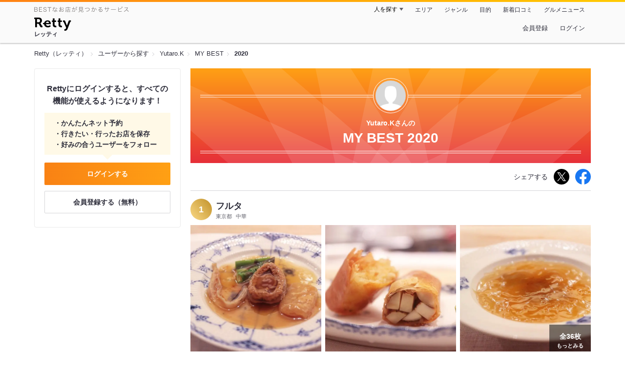

--- FILE ---
content_type: text/html;charset=UTF-8
request_url: https://retty.me/user/1084786/mybest/2020/
body_size: 15898
content:
<!DOCTYPE html>
<html lang="ja" data-n-head="%7B%22lang%22:%7B%22ssr%22:%22ja%22%7D%7D">
  <head >
    <title>Yutaro.Kさんの2020年マイベスト - Retty（レッティ）</title><meta data-n-head="ssr" charset="utf-8"><meta data-n-head="ssr" name="viewport" content="width=device-width, initial-scale=1, viewport-fit=cover, maximum-scale=1.0"><meta data-n-head="ssr" property="og:site_name" content="Retty（レッティ）"><meta data-n-head="ssr" property="og:locale" content="ja_JP"><meta data-n-head="ssr" property="al:ios:app_store_id" content="473919569"><meta data-n-head="ssr" property="al:ios:app_name" content="Retty"><meta data-n-head="ssr" property="fb:app_id" content="218159034880392"><meta data-n-head="ssr" name="twitter:card" content="summary_large_image"><meta data-n-head="ssr" name="twitter:site" content="@Retty_jp"><meta data-n-head="ssr" data-hid="description" name="description" content="2020年にYutaro.Kさんが投稿した中で最もオススメするお店を厳選！オススメの中からあなたが行きたいお店を見つけましょう！"><meta data-n-head="ssr" data-hid="twitter:title" name="twitter:title" content="Yutaro.Kさんの2020年マイベスト - Retty（レッティ）"><meta data-n-head="ssr" data-hid="twitter:description" name="twitter:description" content="2020年にYutaro.Kさんが投稿した中で最もオススメするお店を厳選！オススメの中からあなたが行きたいお店を見つけましょう！"><meta data-n-head="ssr" data-hid="twitter:url" name="twitter:url" content="https://retty.me/user/1084786/mybest/2020/"><meta data-n-head="ssr" data-hid="twitter:image" name="twitter:image" content="https://og-image.retty.me/mybest/1084786/2020"><meta data-n-head="ssr" data-hid="og:type" property="og:type" content="website"><meta data-n-head="ssr" data-hid="og:title" property="og:title" content="Yutaro.Kさんの2020年マイベスト - Retty（レッティ）"><meta data-n-head="ssr" data-hid="og:description" property="og:description" content="2020年にYutaro.Kさんが投稿した中で最もオススメするお店を厳選！オススメの中からあなたが行きたいお店を見つけましょう！"><meta data-n-head="ssr" data-hid="og:url" property="og:url" content="https://retty.me/user/1084786/mybest/2020/"><meta data-n-head="ssr" data-hid="og:image" property="og:image" content="https://og-image.retty.me/mybest/1084786/2020"><meta data-n-head="ssr" data-hid="al:ios:url" name="al:ios:url" content="retty://?page=mybest&userId=1084786&year=2020"><meta data-n-head="ssr" property="al:android:url" content="retty://?page=mybest&amp;userId=1084786&amp;year=2020"><meta data-n-head="ssr" property="al:android:package" content="me.retty"><meta data-n-head="ssr" property="al:android:app_name" content="Retty"><link data-n-head="ssr" rel="icon" type="image/x-icon" href="/ssr_assets/favicon.ico"><link data-n-head="ssr" rel="stylesheet" href="/_nuxt/style-98b9f6.css"><link data-n-head="ssr" data-hid="canonical" rel="canonical" href="https://retty.me/user/1084786/mybest/2020/"><script data-n-head="ssr" src="/ssr_assets/scripts/vendor/treasureData.js" defer type="text/javascript"></script><script data-n-head="ssr" src="/ssr_assets/scripts/vendor/nuxtPolyfill.js" defer type="text/javascript"></script><link rel="modulepreload" as="script" crossorigin href="/_nuxt/client-BAq1aeJI.js"><link rel="prefetch" as="image" type="image/jpeg" href="/_nuxt/not_found-Bs5h1vgP-98b9f6.jpg"><link rel="prefetch" as="image" type="image/png" href="/_nuxt/no-user-icon-DA2IkvCS-98b9f6.png"><link rel="prefetch" as="image" type="image/svg+xml" href="/_nuxt/catchcopy-BXFLMLhI-98b9f6.svg"><link rel="prefetch" as="image" type="image/svg+xml" href="/_nuxt/iconfont-AEAI28Ga-98b9f6.svg"><link rel="prefetch" as="image" type="image/svg+xml" href="/_nuxt/ic_search-D5W3hUgS-98b9f6.svg"><link rel="prefetch" as="image" type="image/svg+xml" href="/_nuxt/ic_modal_login-Bfaa9Knx-98b9f6.svg"><link rel="prefetch" as="image" type="image/svg+xml" href="/_nuxt/ic_modal_hamburger-CO6b-0AH-98b9f6.svg"><link rel="prefetch" as="image" type="image/svg+xml" href="/_nuxt/ic-retty_symbol-DbM0Epu8-98b9f6.svg">
  </head>
  <body >
    <div data-server-rendered="true" id="__nuxt"><!----><div id="__layout"><div><header class="header" data-v-dccb3a6b><div class="header__centering" data-v-dccb3a6b><div class="header__sub" data-v-dccb3a6b><a href="https://retty.me/announce/philosophy/" class="header__catchcopy" data-v-dccb3a6b><img src="/_nuxt/catchcopy-BXFLMLhI-98b9f6.svg" alt="BESTなお店が見つかるサービス" width="194" height="12" data-v-dccb3a6b></a><ul class="global-navigation" data-v-63815ba8 data-v-dccb3a6b><!----><li isShown="true" class="navigation-item" data-v-e368c963 data-v-63815ba8><button class="navigation-item__button" data-v-e368c963> 人を探す </button><div class="tooltip navigation-item__popup" style="display:none;" data-v-22224c7e data-v-e368c963><ul class="link-list" data-v-22224c7e data-v-e368c963><li class="link-list__item" data-v-22224c7e data-v-e368c963><a href="https://retty.me/top-users/" data-v-e368c963> TOP USER </a></li><li class="link-list__item" data-v-22224c7e data-v-e368c963><a href="https://user.retty.me/" data-v-e368c963> ユーザーを探す </a></li></ul></div></li><li isShown="true" class="navigation-item" data-v-e368c963 data-v-63815ba8><a href="https://retty.me/area/" class="navigation-item__link" data-v-e368c963> エリア </a></li><li isShown="true" class="navigation-item" data-v-e368c963 data-v-63815ba8><a href="https://retty.me/category/" class="navigation-item__link" data-v-e368c963> ジャンル </a></li><li isShown="true" class="navigation-item" data-v-e368c963 data-v-63815ba8><a href="https://retty.me/purpose/" class="navigation-item__link" data-v-e368c963> 目的 </a></li><li isShown="true" class="navigation-item" data-v-e368c963 data-v-63815ba8><a href="https://retty.me/reports/" class="navigation-item__link" data-v-e368c963> 新着口コミ </a></li><li isShown="true" class="navigation-item" data-v-e368c963 data-v-63815ba8><a rel="noopener" target="_blank" href="https://retty.news/" class="navigation-item__link" data-v-e368c963> グルメニュース </a></li></ul></div><div class="header__main" data-v-dccb3a6b><ruby class="header-logo" data-v-dccb3a6b><a href="https://retty.me/" aria-label="Retty" class="header-logo__item" data-v-dccb3a6b></a><rt class="header-logo__kana" data-v-dccb3a6b>レッティ</rt></ruby><search-bar-pc search-props="{}" class="header__search" data-v-dccb3a6b></search-bar-pc><div class="menu" data-v-e46ae649 data-v-dccb3a6b><a rel="nofollow" href="https://retty.me/login/signup/?returnUrl=%2Fuser%2F1084786%2Fmybest%2F2020%2F" class="navigation-button" data-v-e46ae649> 会員登録 </a><a rel="nofollow" href="https://retty.me/login/?returnUrl=%2Fuser%2F1084786%2Fmybest%2F2020%2F" class="navigation-button" data-v-e46ae649> ログイン </a></div></div></div></header><div data-v-01c028cc><section class="breadcrumbs" data-v-01c028cc><nav class="breadcrumb" data-v-7439e540 data-v-01c028cc><ol class="breadcrumb__list breadcrumb__list--restaurant" data-v-7439e540><li class="item breadcrumb__item" data-v-c81b06b5 data-v-7439e540><a href="https://retty.me/" data-v-c81b06b5><span data-v-c81b06b5>Retty（レッティ）</span></a></li><li class="item breadcrumb__item" data-v-c81b06b5 data-v-7439e540><a href="https://user.retty.me/" data-v-c81b06b5><span data-v-c81b06b5>ユーザーから探す</span></a></li><li class="item breadcrumb__item" data-v-c81b06b5 data-v-7439e540><a href="https://retty.me/user/1084786/" data-v-c81b06b5><span data-v-c81b06b5>Yutaro.K</span></a></li><li class="item breadcrumb__item" data-v-c81b06b5 data-v-7439e540><a href="https://retty.me/user/1084786/mybest/" data-v-c81b06b5><span data-v-c81b06b5>MY BEST</span></a></li><li class="item breadcrumb__item item--last" data-v-c81b06b5 data-v-7439e540><a href="https://retty.me/user/1084786/mybest/2020" data-v-c81b06b5><span data-v-c81b06b5>2020</span></a></li></ol></nav></section><div class="layout" data-v-01c028cc><div class="layout__side-bar" data-v-01c028cc><div data-v-955c96dd data-v-01c028cc><div data-v-955c96dd><section class="login-action" data-v-955c96dd><p class="login-action__title" data-v-955c96dd> Rettyにログインすると、すべての機能が使えるようになります！ </p><ul class="login-action__list" data-v-955c96dd><li class="login-action__list-item" data-v-955c96dd>かんたんネット予約</li><li class="login-action__list-item" data-v-955c96dd>行きたい・行ったお店を保存</li><li class="login-action__list-item" data-v-955c96dd>好みの合うユーザーをフォロー</li></ul><a href="https://retty.me/login/?returnUrl=%2Fuser%2F1084786%2Fmybest%2F2020%2F" class="login-action__button login-action__button--login" data-v-955c96dd> ログインする </a><a href="https://retty.me/login/signup/?returnUrl=%2Fuser%2F1084786%2Fmybest%2F2020%2F" class="login-action__button login-action__button--signup" data-v-955c96dd> 会員登録する（無料） </a></section></div></div></div><div class="layout__page my-best-layout" data-v-01c028cc><header class="header" data-v-0e58c1bc data-v-01c028cc><div class="header__inner-wrap" data-v-0e58c1bc><figure class="profile-wrap" data-v-0e58c1bc><img src="https://user-icon.retty.me/resize/crop/s192x192/id/1084786/" width="192" height="192" alt="Yutaro.K" class="user-icon profile-wrap__image" data-v-8a6900b2 data-v-0e58c1bc><!----></figure><h1 class="header-title" data-v-0e58c1bc><span class="header-title__name" data-v-0e58c1bc>Yutaro.Kさんの</span><span class="header-title__year" data-v-0e58c1bc>My best 2020</span></h1></div></header><div class="action-block my-best-layout__actions" data-v-11c2028d data-v-01c028cc><p class="action-block__text" data-v-11c2028d>シェアする</p><ul class="action-list" data-v-11c2028d><li class="action-list__item action-list__item--twitter" data-v-11c2028d><a rel="noopener noreferrer nofollow" target="_blank" href="https://www.twitter.com/share?url=https%3A%2F%2Fretty.me%2Fuser%2F1084786%2Fmybest%2F2020%2F&amp;text=Yutaro.K%E3%81%95%E3%82%93%E3%81%AE2020%E5%B9%B4%E3%83%9E%E3%82%A4%E3%83%99%E3%82%B9%E3%83%88" class="action-list__link action-list__link--twitter" data-v-11c2028d><img src="/_nuxt/ic_twitter_white-D5xMqNeE-98b9f6.svg" width="18" height="18" alt="X(Twitter)" data-v-11c2028d></a></li><li class="action-list__item" data-v-11c2028d><a rel="noopener noreferrer nofollow" target="_blank" href="https://www.facebook.com/sharer/sharer.php?u=https%3A%2F%2Fretty.me%2Fuser%2F1084786%2Fmybest%2F2020%2F" class="action-list__link" data-v-11c2028d><img src="/_nuxt/ic_facebook-BArZ7coi-98b9f6.svg" width="32" height="32" alt="facebook" data-v-11c2028d></a></li></ul></div><section class="my-best-report my-best-layout__list" data-v-530021af data-v-01c028cc><div class="report-card" data-v-530021af><div class="report-card__item" data-v-530021af><article class="my-best-report" data-v-5bbcdb94 data-v-530021af><header class="my-best-report__header" data-v-5bbcdb94><div class="header-content" data-v-5bbcdb94><span class="header-content__my-best-rank" data-v-5bbcdb94>1</span><div class="restaurant-info" data-v-5bbcdb94><a href="https://retty.me/area/PRE13/ARE2/SUB201/100001203761/" class="restaurant-info__name" data-v-5bbcdb94> フルタ </a></div><div class="restaurant-sub-info" data-v-5bbcdb94><p class="restaurant-sub-info__area" data-v-5bbcdb94>東京都</p><p class="restaurant-sub-info__genre" data-v-5bbcdb94> 中華 </p></div></div></header><div class="my-best-report-content" data-v-5bbcdb94><div class="my-best-report-content__item-image" data-v-5bbcdb94><ul class="content-image" data-v-5bbcdb94><li class="content-image__item" data-v-5bbcdb94><button class="content-image__button" data-v-5bbcdb94><img loading="lazy" alt="" src="https://ximg.retty.me/crop/s600x600/q80/das/-/retty/img_repo/2l/01/25242297.jpg" class="content-image__image" data-v-5bbcdb94></button></li><li class="content-image__item" data-v-5bbcdb94><button class="content-image__button" data-v-5bbcdb94><img loading="lazy" alt="" src="https://ximg.retty.me/crop/s600x600/q80/das/-/retty/img_repo/2l/01/25242310.jpg" class="content-image__image" data-v-5bbcdb94></button></li><li class="content-image__item" data-v-5bbcdb94><button class="content-image__button" data-v-5bbcdb94><img loading="lazy" alt="" src="https://ximg.retty.me/crop/s600x600/q80/das/-/retty/img_repo/2l/01/25242308.jpg" class="content-image__image" data-v-5bbcdb94></button></li></ul><p class="content-image-more" data-v-5bbcdb94><a href="https://retty.me/area/PRE13/ARE2/SUB201/100001203761/46887706/" class="content-image-more__link" data-v-5bbcdb94><span class="content-image-more__total-count" data-v-5bbcdb94>全36枚</span> もっとみる </a></p></div><div class="my-best-report-content__item-content item-content" data-v-5bbcdb94><a href="https://user.retty.me/1084786/" data-v-5bbcdb94><img src="https://user-icon.retty.me/resize/crop/s120x120/id/1084786/" width="120" height="120" alt="Yutaro.K" class="user-icon item-content__profile" data-v-8a6900b2 data-v-5bbcdb94></a><p class="item-content__body content-body" data-v-5bbcdb94>美味しいし、楽しいし、いい経験だし。

僕はレストランで高級ワインを飲むことはない(飲めない)ので、ワインでお会計が跳ね上がった経験はなく、7万コースで訪問させていただいたこの食事が自分の食べ歩きで最高額になりました。(2020.10現在)

しかしそれ以上の満足感を得ました。
期待以上ってやつです。
その期待も、待った時間を含めて凄いものだったのに。

息子さんのさとしさんのチウネには通わせていただいているのでそんな話題から古田シェフとも色々お話させていただけて嬉しかったです。
こんな若輩者に対しても物腰が柔らかく、丁寧で、きっとこのお人柄がそのままお料理に表れているのだろうなぁと。

一番感激したのは
フグの四川風味揚げ…って書いてるだけで唾液が分泌される笑
あと明石の鯛と信州松茸もとろみ含めてやばかったなぁ
春巻きの松茸もっと細切りなのかと思ったらすごい存在感でした。
乾物盛り合わせも最高だった…
鱧の浮き袋って初めて食べたよ…

〆はかなり辛いのは苦手と言って、坦々麺弱くしてもらったら余裕だったから酸辣湯麺辛くしてもらったら滝汗で笑
ただなんだろ、めちゃめちゃクセになっていますぐにでも同じものが食べたい…
なんなら酸辣湯麺苦手だと自分で思ってたのに…

本当に、口福、眼福、聴福な時間でした。
もちろん常連さんなどその他色々なお付き合いの在り方によって、予約のとりやすさなどあると思います(そんなの当然)
僕の次の訪問は4年後になりましたが、ただただ楽しみだし、また伺えることに感謝です。

人間的に成長してまた違った楽しみ方ができるといいなと思います。

▽いただいたもの(7万コース)
活天然車海老 春雨の煮込み
明石の鯛 信州産松茸
血燕の巣 上湯スープ
ベルーガキャビアの冷製ビーフン
特選乾物の盛り合わせ(岩手の鮑 衣笠茸 鱧の浮袋)
毛蟹の春巻き、信州産松茸の春巻き
青鮫の金ビレ 上湯煮込み
天然トラフグの四川風味揚げ
ビュルゴー家シャラン鴨 北京ダック仕立て アルバ産白トリュフ添え
お食事
-あっさりつゆそば
-じゃこ炒飯
-あんかけ焼きそば
-四川冷麺
-黄韮の炒め焼きそば
-坦々麺
-酸辣湯麺
-陳麻婆豆腐
海燕の巣 杏仁豆腐
頭頂ウーロン茶のシャーベット シャインマスカット

シャンパン(グラス)
ウォッカ(ショット)
シャサーニュ・モンラッシェ プルミエ・クリュ レ・ルショット 2017(2人でボトル1本)
赤ワイン(グラス)

お会計 11万9千円/人</p></div></div><footer class="report-footer" data-v-5bbcdb94><div class="footer-detail-section" data-v-5bbcdb94><a href="https://retty.me/area/PRE13/ARE2/SUB201/100001203761/46887706/" is-styled="true" to="https://retty.me/area/PRE13/ARE2/SUB201/100001203761/46887706/" class="link footer-detail-section__link _styled-link" data-v-3be2e7b5 data-v-5bbcdb94> 詳細を見る </a></div></footer></article></div><div class="report-card__item" data-v-530021af><article class="my-best-report" data-v-5bbcdb94 data-v-530021af><header class="my-best-report__header" data-v-5bbcdb94><div class="header-content" data-v-5bbcdb94><span class="header-content__my-best-rank" data-v-5bbcdb94>2</span><div class="restaurant-info" data-v-5bbcdb94><a href="https://retty.me/area/PRE13/ARE18/SUB1801/100000043099/" class="restaurant-info__name" data-v-5bbcdb94> 松川 </a></div><div class="restaurant-sub-info" data-v-5bbcdb94><p class="restaurant-sub-info__area" data-v-5bbcdb94>東京都</p><p class="restaurant-sub-info__genre" data-v-5bbcdb94> 割烹・小料理屋 </p></div></div></header><div class="my-best-report-content" data-v-5bbcdb94><div class="my-best-report-content__item-image" data-v-5bbcdb94><ul class="content-image" data-v-5bbcdb94><li class="content-image__item" data-v-5bbcdb94><button class="content-image__button" data-v-5bbcdb94><img loading="lazy" alt="" src="https://ximg.retty.me/crop/s600x600/q80/das/-/retty/img_repo/2l/01/25280315.jpg" class="content-image__image" data-v-5bbcdb94></button></li><li class="content-image__item" data-v-5bbcdb94><button class="content-image__button" data-v-5bbcdb94><img loading="lazy" alt="" src="https://ximg.retty.me/crop/s600x600/q80/das/-/retty/img_repo/2l/01/25280333.jpg" class="content-image__image" data-v-5bbcdb94></button></li><li class="content-image__item" data-v-5bbcdb94><button class="content-image__button" data-v-5bbcdb94><img loading="lazy" alt="" src="https://ximg.retty.me/crop/s600x600/q80/das/-/retty/img_repo/2l/01/25280331.jpg" class="content-image__image" data-v-5bbcdb94></button></li></ul><p class="content-image-more" data-v-5bbcdb94><a href="https://retty.me/area/PRE13/ARE18/SUB1801/100000043099/46965800/" class="content-image-more__link" data-v-5bbcdb94><span class="content-image-more__total-count" data-v-5bbcdb94>全30枚</span> もっとみる </a></p></div><div class="my-best-report-content__item-content item-content" data-v-5bbcdb94><a href="https://user.retty.me/1084786/" data-v-5bbcdb94><img src="https://user-icon.retty.me/resize/crop/s120x120/id/1084786/" width="120" height="120" alt="Yutaro.K" class="user-icon item-content__profile" data-v-8a6900b2 data-v-5bbcdb94></a><p class="item-content__body content-body" data-v-5bbcdb94>説明不要の松川さん。
六本木界隈では桜満開、食材としては花山椒や筍が堪能できるタイミングでの訪問です♪

食材はどれも最高だしその引き立て方もまた絶妙！
そして何と言っても出汁がどれも美味しすぎて骨の髄まで沁み渡る。
美味しく、そして楽しい時間でした。

▽いただいたもの
青森のトゲクリ蟹 ベルーガキャビア 餅米
河豚の白子とうにの柚子釜
伊勢海老の昆布〆と鯛
バチコ 伊勢の生木耳 帆立の真薯
下関の虎河豚
蕗の薹の天ぷら 炙りミル貝と平貝
京都塚原の筍の蛤挟み蒸し
琵琶湖の天然モロコ
京都塚原の筍の焼き物
近江牛と花山椒 トマト
鮑とわかめのしゃぶしゃぶ
白魚の天ぷら蕎麦
熊と筍と花山椒のしゃぶしゃぶ
ごはんセット
水羊羹
お抹茶</p></div></div><footer class="report-footer" data-v-5bbcdb94><div class="footer-detail-section" data-v-5bbcdb94><a href="https://retty.me/area/PRE13/ARE18/SUB1801/100000043099/46965800/" is-styled="true" to="https://retty.me/area/PRE13/ARE18/SUB1801/100000043099/46965800/" class="link footer-detail-section__link _styled-link" data-v-3be2e7b5 data-v-5bbcdb94> 詳細を見る </a></div></footer></article></div><div class="report-card__item" data-v-530021af><article class="my-best-report" data-v-5bbcdb94 data-v-530021af><header class="my-best-report__header" data-v-5bbcdb94><div class="header-content" data-v-5bbcdb94><span class="header-content__my-best-rank" data-v-5bbcdb94>3</span><div class="restaurant-info" data-v-5bbcdb94><a href="https://retty.me/area/PRE26/ARE482/SUB48201/100000070055/" class="restaurant-info__name" data-v-5bbcdb94> リストランテ ナカモト </a></div><div class="restaurant-sub-info" data-v-5bbcdb94><p class="restaurant-sub-info__area" data-v-5bbcdb94>京都府</p><p class="restaurant-sub-info__genre" data-v-5bbcdb94> イタリアン </p></div></div></header><div class="my-best-report-content" data-v-5bbcdb94><div class="my-best-report-content__item-image" data-v-5bbcdb94><ul class="content-image" data-v-5bbcdb94><li class="content-image__item" data-v-5bbcdb94><button class="content-image__button" data-v-5bbcdb94><img loading="lazy" alt="" src="https://ximg.retty.me/crop/s600x600/q80/das/-/retty/img_repo/2l/01/25465303.jpg" class="content-image__image" data-v-5bbcdb94></button></li><li class="content-image__item" data-v-5bbcdb94><button class="content-image__button" data-v-5bbcdb94><img loading="lazy" alt="" src="https://ximg.retty.me/crop/s600x600/q80/das/-/retty/img_repo/2l/01/25465316.jpg" class="content-image__image" data-v-5bbcdb94></button></li><li class="content-image__item" data-v-5bbcdb94><button class="content-image__button" data-v-5bbcdb94><img loading="lazy" alt="" src="https://ximg.retty.me/crop/s600x600/q80/das/-/retty/img_repo/2l/01/25465317.jpg" class="content-image__image" data-v-5bbcdb94></button></li></ul><p class="content-image-more" data-v-5bbcdb94><a href="https://retty.me/area/PRE26/ARE482/SUB48201/100000070055/47391777/" class="content-image-more__link" data-v-5bbcdb94><span class="content-image-more__total-count" data-v-5bbcdb94>全32枚</span> もっとみる </a></p></div><div class="my-best-report-content__item-content item-content" data-v-5bbcdb94><a href="https://user.retty.me/1084786/" data-v-5bbcdb94><img src="https://user-icon.retty.me/resize/crop/s120x120/id/1084786/" width="120" height="120" alt="Yutaro.K" class="user-icon item-content__profile" data-v-8a6900b2 data-v-5bbcdb94></a><p class="item-content__body content-body" data-v-5bbcdb94>かなり心を動かされた…

acaの東シェフが絶賛されているから行ってみたい
と言われ、自分にとってもそれが唯一にして最大の動機で伺った、
京都と奈良の県境、京都府木津川市にある
リストランテナカモトさん。

お洒落な外観で小窓からキッチンの様子を見ることができます。
店内も開放感溢れこれまたお洒落。

テーブルのセッティングも綺麗だし
色々細部に拘ってる感じが素晴らしいです。

お料理は全部美味しかったのだけど
元々ほぼ前情報がなかった僕が
東シェフはこのパスタに惚れ込んでるんじゃない？
って思えば、まさにその通り。
何が言いたいかって、特にそのパスタが衝撃的な美味しさってことです。
この日はアニョロッティとパッパルデッレ。
まぁ決して品数が多いわけではないランチコースに2つも入れるんだからやっぱり相当な自信なのでしょう。
パスタにほんとやられたが、他のお料理も相当な美味しさです。

シェフはとても物腰柔らかく低姿勢な方で…
感想を伝えると
そう言っていただけるのがほんとに嬉しい！鳥肌が立ちます！
とまで。。
なんか心からお料理を楽しまれているような純粋さを感じました。

電車でのアクセスも京都駅から快速で直通50分+徒歩5,6分程度と普通に行きやすいです。

ここは是非行っていただきたいレストラン。

▽いただいたもの
・安納芋の温かいスープ 燻製アイス パルミジャーノのムース アマゾンカカオ
・蒸し、焼き、生野菜 黒オリーブのパウダー 吉田牧場のマジヤクリ 白ワインビネガーのシート 
・フランス産ジロール茸 カチョカバロ ほうれん草のソテーのクレープ風 菊芋のソース
・アニョロッティ マスカルポーネ リコッタチーズ フォアグラの燻製パウダー
・パッパルデッレ イタリア産ポルチーニ茸 パルミジャーノ 柚子の皮
・京都亀岡の七谷鴨 レバーソース ネギポン酢 柚子胡椒とズッキーニのソース 里芋のフリット 玉ねぎのピクルスのソテー
・五条の柿 アマゾンカカオのクッキー 珈琲を染み込ませたスポンジ トンカ豆のジェラート チーズケーキのパウダー ヴィンコットソース</p></div></div><footer class="report-footer" data-v-5bbcdb94><div class="footer-detail-section" data-v-5bbcdb94><a href="https://retty.me/area/PRE26/ARE482/SUB48201/100000070055/47391777/" is-styled="true" to="https://retty.me/area/PRE26/ARE482/SUB48201/100000070055/47391777/" class="link footer-detail-section__link _styled-link" data-v-3be2e7b5 data-v-5bbcdb94> 詳細を見る </a></div></footer></article></div><div class="report-card__item" data-v-530021af><article class="my-best-report" data-v-5bbcdb94 data-v-530021af><header class="my-best-report__header" data-v-5bbcdb94><div class="header-content" data-v-5bbcdb94><span class="header-content__my-best-rank" data-v-5bbcdb94>4</span><div class="restaurant-info" data-v-5bbcdb94><a href="https://retty.me/area/PRE37/ARE146/SUB14601/100001196996/" class="restaurant-info__name" data-v-5bbcdb94> 両忘 </a></div><div class="restaurant-sub-info" data-v-5bbcdb94><p class="restaurant-sub-info__area" data-v-5bbcdb94>香川県</p><p class="restaurant-sub-info__genre" data-v-5bbcdb94> イタリアン </p></div></div></header><div class="my-best-report-content" data-v-5bbcdb94><div class="my-best-report-content__item-image" data-v-5bbcdb94><ul class="content-image" data-v-5bbcdb94><li class="content-image__item" data-v-5bbcdb94><button class="content-image__button" data-v-5bbcdb94><img loading="lazy" alt="" src="https://ximg.retty.me/crop/s600x600/q80/das/-/retty/img_repo/2l/01/23471715.jpg" class="content-image__image" data-v-5bbcdb94></button></li><li class="content-image__item" data-v-5bbcdb94><button class="content-image__button" data-v-5bbcdb94><img loading="lazy" alt="" src="https://ximg.retty.me/crop/s600x600/q80/das/-/retty/img_repo/2l/01/23471718.jpg" class="content-image__image" data-v-5bbcdb94></button></li><li class="content-image__item" data-v-5bbcdb94><button class="content-image__button" data-v-5bbcdb94><img loading="lazy" alt="" src="https://ximg.retty.me/crop/s600x600/q80/das/-/retty/img_repo/2l/01/23471716.jpg" class="content-image__image" data-v-5bbcdb94></button></li></ul><p class="content-image-more" data-v-5bbcdb94><a href="https://retty.me/area/PRE37/ARE146/SUB14601/100001196996/44340369/" class="content-image-more__link" data-v-5bbcdb94><span class="content-image-more__total-count" data-v-5bbcdb94>全30枚</span> もっとみる </a></p></div><div class="my-best-report-content__item-content item-content" data-v-5bbcdb94><a href="https://user.retty.me/1084786/" data-v-5bbcdb94><img src="https://user-icon.retty.me/resize/crop/s120x120/id/1084786/" width="120" height="120" alt="Yutaro.K" class="user-icon item-content__profile" data-v-8a6900b2 data-v-5bbcdb94></a><p class="item-content__body content-body" data-v-5bbcdb94>念願の両忘。
鹿児島のカイノヤさん(現 京都)などで修行された方のお店。

まず最初に端的に感想を書くと
料理はすごく美味しい、その上でシェフとマダムのお二人の姿を見ていると心が動かされた。

「両忘」とは禅の言葉で「善悪、迷悟などすべての二元的対立をふたつながら忘れ去り、自由な境地にいたる」こと。

忙しい現代社会ではイエスかノーか、白か黒かをそれもすぐにはっきりさせなければいけない風潮も多い中
そのような焦りは捨て、もう一度じっくり、そしてどちらかに寄ったものではなくあくまで自由な立ち位置でやってみること。

そんな思いを込めてこの店名をつけ
またそれを具現化しているとても素敵なレストラン。

お店もご夫婦も6年目。
38歳のシェフと、僕と同い年の30歳のマダム。
シェフは今述べたように、自分のやりたいことを自分のペースでやられてる。
だから予約は1日3組、出来るだけ時間をズらして。
マダムはほんっっとにすごく可愛らしくておしゃべり好きでめっちゃ癒される。なんかすごくほっこりしたし優しい気持ちになれた。

写真からも伝わってくれるであろう超ハイレベルなお料理たち。
正直かなり美味しいです。
特に、温度 と 火入れ。
イカほど温度が大事なものはないと思うけど素晴らしかった。
そして炭火で火入れされたそのイカに鰆と鴨。
凄いです。
これで0.9-1万くらいのコース。
素晴らしい。

余計なお世話かもしれないけどこのままでいてほしい。
値段の話じゃなくて、
やりたいことをじっくりと。

たかが1回の、しかも贅沢な食事ではあるが
このような出会いがあればされど1回の食事なのである。

自分は自分の意志を大切に生きているか？
流されていないか？ 
&quot;脚下照顧&quot;
自分を見つめ直すきっかけを少しいただいた気もする。

また行きたい。

▽いただいたもの
ガローニ社 24ヶ月熟成プロシュート 揚げパン
ストラッチャテッラとトマト
ヒイカの炭火焼き
ラルド 金柑コンポート ライ麦パン
鰆の炭火焼き 菜の花
手打ち麺のうにのパスタ
原木椎茸と葉玉ねぎ
ビュルゴー家のシャラン鴨
自家製チーズケーキ</p></div></div><footer class="report-footer" data-v-5bbcdb94><div class="footer-detail-section" data-v-5bbcdb94><a href="https://retty.me/area/PRE37/ARE146/SUB14601/100001196996/44340369/" is-styled="true" to="https://retty.me/area/PRE37/ARE146/SUB14601/100001196996/44340369/" class="link footer-detail-section__link _styled-link" data-v-3be2e7b5 data-v-5bbcdb94> 詳細を見る </a></div></footer></article></div><div class="report-card__item" data-v-530021af><article class="my-best-report" data-v-5bbcdb94 data-v-530021af><header class="my-best-report__header" data-v-5bbcdb94><div class="header-content" data-v-5bbcdb94><span class="header-content__my-best-rank" data-v-5bbcdb94>5</span><div class="restaurant-info" data-v-5bbcdb94><a href="https://retty.me/area/PRE40/ARE124/SUB12404/100001499943/" class="restaurant-info__name" data-v-5bbcdb94> 焼き鳥 とりら </a></div><div class="restaurant-sub-info" data-v-5bbcdb94><p class="restaurant-sub-info__area" data-v-5bbcdb94>福岡県</p><p class="restaurant-sub-info__genre" data-v-5bbcdb94> 焼き鳥 </p></div></div></header><div class="my-best-report-content" data-v-5bbcdb94><div class="my-best-report-content__item-image" data-v-5bbcdb94><ul class="content-image" data-v-5bbcdb94><li class="content-image__item" data-v-5bbcdb94><button class="content-image__button" data-v-5bbcdb94><img loading="lazy" alt="" src="https://ximg.retty.me/crop/s600x600/q80/das/-/retty/img_repo/2l/01/25272431.jpg" class="content-image__image" data-v-5bbcdb94></button></li><li class="content-image__item" data-v-5bbcdb94><button class="content-image__button" data-v-5bbcdb94><img loading="lazy" alt="" src="https://ximg.retty.me/crop/s600x600/q80/das/-/retty/img_repo/2l/01/25272446.jpg" class="content-image__image" data-v-5bbcdb94></button></li><li class="content-image__item" data-v-5bbcdb94><button class="content-image__button" data-v-5bbcdb94><img loading="lazy" alt="" src="https://ximg.retty.me/crop/s600x600/q80/das/-/retty/img_repo/2l/01/25272443.jpg" class="content-image__image" data-v-5bbcdb94></button></li></ul><p class="content-image-more" data-v-5bbcdb94><a href="https://retty.me/area/PRE40/ARE124/SUB12404/100001499943/46949186/" class="content-image-more__link" data-v-5bbcdb94><span class="content-image-more__total-count" data-v-5bbcdb94>全28枚</span> もっとみる </a></p></div><div class="my-best-report-content__item-content item-content" data-v-5bbcdb94><a href="https://user.retty.me/1084786/" data-v-5bbcdb94><img src="https://user-icon.retty.me/resize/crop/s120x120/id/1084786/" width="120" height="120" alt="Yutaro.K" class="user-icon item-content__profile" data-v-8a6900b2 data-v-5bbcdb94></a><p class="item-content__body content-body" data-v-5bbcdb94>焼き鳥全国2位にまで登り詰めてきたとりらさん(2020.10時点)

店に入った瞬間の大将の距離感にびっくり笑笑
でもその時も悪い気はしなかったし
色々話してると大切にすべきとこは大切にしててすごくいいです。

一品料理と串のバランスもいいし
高坂鶏の生のものたちはほんと美味しい！
いわゆる高級レストランとかとこういう焼き鳥屋さんに入ってる高坂鶏は違うらしい。
勉強になったー！！

そしてこのコースを6800円で出せるのも素晴らしいです。
シャブリのプルミエクリュを2人で空けて1人1.3万くらい。
次回も楽しみです。

▽いただいたもの(＊は串)
ささみ 塩昆布
胸肉のたたき
もも肉の握り(赤身と脂身)
骨周りの中落ちの手巻き
胸肉と白レバー
すね肉と大根おろし
きんかんTKG
白レバーと米粉塩
茶碗蒸し
＊ささみ
＊肩
＊おくら
＊太腿のねぎま
レバーパテ
＊砂肝
＊ハツ
水炊き
＊手羽先
玉ねぎ
＊つくね
ラーメン</p></div></div><footer class="report-footer" data-v-5bbcdb94><div class="footer-detail-section" data-v-5bbcdb94><a href="https://retty.me/area/PRE40/ARE124/SUB12404/100001499943/46949186/" is-styled="true" to="https://retty.me/area/PRE40/ARE124/SUB12404/100001499943/46949186/" class="link footer-detail-section__link _styled-link" data-v-3be2e7b5 data-v-5bbcdb94> 詳細を見る </a></div></footer></article></div><div class="report-card__item" data-v-530021af><article class="my-best-report" data-v-5bbcdb94 data-v-530021af><header class="my-best-report__header" data-v-5bbcdb94><div class="header-content" data-v-5bbcdb94><span class="header-content__my-best-rank" data-v-5bbcdb94>6</span><div class="restaurant-info" data-v-5bbcdb94><a href="https://retty.me/area/PRE40/ARE134/SUB65203/100001219024/" class="restaurant-info__name" data-v-5bbcdb94> 御料理 まつ山 </a></div><div class="restaurant-sub-info" data-v-5bbcdb94><p class="restaurant-sub-info__area" data-v-5bbcdb94>福岡県</p><p class="restaurant-sub-info__genre" data-v-5bbcdb94> 懐石料理 </p></div></div></header><div class="my-best-report-content" data-v-5bbcdb94><div class="my-best-report-content__item-image" data-v-5bbcdb94><ul class="content-image" data-v-5bbcdb94><li class="content-image__item" data-v-5bbcdb94><button class="content-image__button" data-v-5bbcdb94><img loading="lazy" alt="" src="https://ximg.retty.me/crop/s600x600/q80/das/-/retty/img_repo/2l/01/25280721.jpg" class="content-image__image" data-v-5bbcdb94></button></li><li class="content-image__item" data-v-5bbcdb94><button class="content-image__button" data-v-5bbcdb94><img loading="lazy" alt="" src="https://ximg.retty.me/crop/s600x600/q80/das/-/retty/img_repo/2l/01/25280737.jpg" class="content-image__image" data-v-5bbcdb94></button></li><li class="content-image__item" data-v-5bbcdb94><button class="content-image__button" data-v-5bbcdb94><img loading="lazy" alt="" src="https://ximg.retty.me/crop/s600x600/q80/das/-/retty/img_repo/2l/01/25280744.jpg" class="content-image__image" data-v-5bbcdb94></button></li></ul><p class="content-image-more" data-v-5bbcdb94><a href="https://retty.me/area/PRE40/ARE134/SUB65203/100001219024/46966209/" class="content-image-more__link" data-v-5bbcdb94><span class="content-image-more__total-count" data-v-5bbcdb94>全20枚</span> もっとみる </a></p></div><div class="my-best-report-content__item-content item-content" data-v-5bbcdb94><a href="https://user.retty.me/1084786/" data-v-5bbcdb94><img src="https://user-icon.retty.me/resize/crop/s120x120/id/1084786/" width="120" height="120" alt="Yutaro.K" class="user-icon item-content__profile" data-v-8a6900b2 data-v-5bbcdb94></a><p class="item-content__body content-body" data-v-5bbcdb94>北九州は黒崎から全国にその名を轟かせる御料理 まつ山さん。

夏の訪問時のことです。
天竜川の鮎、五島の鮑、萩の赤ウニ、北九州若松のとうもろこし
全部本当に最高。
素材の本質と技術の高さを両方感じられて素晴らしすぎました。

秋田の？天然蓴菜もよかったなぁ
鱧は皮を炙って香ばしさと、鱧にありがちな単調な食感にアクセントが加わってて…
あと過去最高のカラスミ餅にじわぁっとくる鼈の茶碗蒸し…
まぁ結局全部ですw

まだお若い松山さんと奥様の作り出す固すぎず軽すぎずの居心地のいい空間が最高です。

▽いただいたもの
八女の玉露
萩の赤うに カリフラワーソース 出汁のジュレ
カラスミ餅
淡路の鱧の椀
お造り
-スジアラ
-薩摩の甘海老
八寸
-天の川に見立てた地元の夏野菜の冷たい炊き合わせ
-五島の鮑 万願寺唐辛子 秋田の天然蓴菜 オクラのソース
-聖護院大根の切り干しとお揚げ
-若松のとうもろこし
-とよみつひめ(無花果) きなこ酢 アーモンド
-ほおづき
天竜川の鮎 蓼酢ときゅうりソース 若松のスイカ
すっぽんの茶碗蒸し
若松のとうもろこしのかき揚げ
ご飯セット
-鱧の子入りちりめんじゃこ
-鯖のぬか炊き
-明太子
-お漬物
マンゴー、桃、シャインマスカット、イチゴのゼリー</p></div></div><footer class="report-footer" data-v-5bbcdb94><div class="footer-detail-section" data-v-5bbcdb94><a href="https://retty.me/area/PRE40/ARE134/SUB65203/100001219024/46966209/" is-styled="true" to="https://retty.me/area/PRE40/ARE134/SUB65203/100001219024/46966209/" class="link footer-detail-section__link _styled-link" data-v-3be2e7b5 data-v-5bbcdb94> 詳細を見る </a></div></footer></article></div><div class="report-card__item" data-v-530021af><article class="my-best-report" data-v-5bbcdb94 data-v-530021af><header class="my-best-report__header" data-v-5bbcdb94><div class="header-content" data-v-5bbcdb94><span class="header-content__my-best-rank" data-v-5bbcdb94>7</span><div class="restaurant-info" data-v-5bbcdb94><a href="https://retty.me/area/PRE26/ARE112/SUB11201/100000811224/" class="restaurant-info__name" data-v-5bbcdb94> にくの匠 三芳 </a></div><div class="restaurant-sub-info" data-v-5bbcdb94><p class="restaurant-sub-info__area" data-v-5bbcdb94>京都府</p><p class="restaurant-sub-info__genre" data-v-5bbcdb94> 割烹・小料理屋 </p></div></div></header><div class="my-best-report-content" data-v-5bbcdb94><div class="my-best-report-content__item-image" data-v-5bbcdb94><ul class="content-image" data-v-5bbcdb94><li class="content-image__item" data-v-5bbcdb94><button class="content-image__button" data-v-5bbcdb94><img loading="lazy" alt="" src="https://ximg.retty.me/crop/s600x600/q80/das/-/retty/img_repo/2l/01/25462401.jpg" class="content-image__image" data-v-5bbcdb94></button></li><li class="content-image__item" data-v-5bbcdb94><button class="content-image__button" data-v-5bbcdb94><img loading="lazy" alt="" src="https://ximg.retty.me/crop/s600x600/q80/das/-/retty/img_repo/2l/01/25462411.jpg" class="content-image__image" data-v-5bbcdb94></button></li><li class="content-image__item" data-v-5bbcdb94><button class="content-image__button" data-v-5bbcdb94><img loading="lazy" alt="" src="https://ximg.retty.me/crop/s600x600/q80/das/-/retty/img_repo/2l/01/25462414.jpg" class="content-image__image" data-v-5bbcdb94></button></li></ul><p class="content-image-more" data-v-5bbcdb94><a href="https://retty.me/area/PRE26/ARE112/SUB11201/100000811224/47383986/" class="content-image-more__link" data-v-5bbcdb94><span class="content-image-more__total-count" data-v-5bbcdb94>全38枚</span> もっとみる </a></p></div><div class="my-best-report-content__item-content item-content" data-v-5bbcdb94><a href="https://user.retty.me/1084786/" data-v-5bbcdb94><img src="https://user-icon.retty.me/resize/crop/s120x120/id/1084786/" width="120" height="120" alt="Yutaro.K" class="user-icon item-content__profile" data-v-8a6900b2 data-v-5bbcdb94></a><p class="item-content__body content-body" data-v-5bbcdb94>久しぶりに伊藤さんのとこに！
今年は初です。

アルバの半端ないデカさの白トリュフいっぱい食べました！
めっちゃすりすりしたり、かじったり笑
合わせたのはムルソー コントラフォン 1990
グラスハーフで1.5万笑
相性抜群！
牛さんは岡崎さんの45ヵ月肥育など
もうほんと最高でした！！

お会計はまぁ初任給くらい？笑
しかし満足感が勝つ。
次は春に筍食べに行きたいな！</p></div></div><footer class="report-footer" data-v-5bbcdb94><div class="footer-detail-section" data-v-5bbcdb94><a href="https://retty.me/area/PRE26/ARE112/SUB11201/100000811224/47383986/" is-styled="true" to="https://retty.me/area/PRE26/ARE112/SUB11201/100000811224/47383986/" class="link footer-detail-section__link _styled-link" data-v-3be2e7b5 data-v-5bbcdb94> 詳細を見る </a></div></footer></article></div><div class="report-card__item" data-v-530021af><article class="my-best-report" data-v-5bbcdb94 data-v-530021af><header class="my-best-report__header" data-v-5bbcdb94><div class="header-content" data-v-5bbcdb94><span class="header-content__my-best-rank" data-v-5bbcdb94>8</span><div class="restaurant-info" data-v-5bbcdb94><a href="https://retty.me/area/PRE13/ARE2/SUB201/100000865245/" class="restaurant-info__name" data-v-5bbcdb94> 井雪 </a></div><div class="restaurant-sub-info" data-v-5bbcdb94><p class="restaurant-sub-info__area" data-v-5bbcdb94>東京都</p><p class="restaurant-sub-info__genre" data-v-5bbcdb94> 料亭 </p></div></div></header><div class="my-best-report-content" data-v-5bbcdb94><div class="my-best-report-content__item-image" data-v-5bbcdb94><ul class="content-image" data-v-5bbcdb94><li class="content-image__item" data-v-5bbcdb94><button class="content-image__button" data-v-5bbcdb94><img loading="lazy" alt="" src="https://ximg.retty.me/crop/s600x600/q80/das/-/retty/img_repo/2l/01/23193842.jpg" class="content-image__image" data-v-5bbcdb94></button></li><li class="content-image__item" data-v-5bbcdb94><button class="content-image__button" data-v-5bbcdb94><img loading="lazy" alt="" src="https://ximg.retty.me/crop/s600x600/q80/das/-/retty/img_repo/2l/01/23193841.jpg" class="content-image__image" data-v-5bbcdb94></button></li><li class="content-image__item" data-v-5bbcdb94><button class="content-image__button" data-v-5bbcdb94><img loading="lazy" alt="" src="https://ximg.retty.me/crop/s600x600/q80/das/-/retty/img_repo/2l/01/23193843.jpg" class="content-image__image" data-v-5bbcdb94></button></li></ul><p class="content-image-more" data-v-5bbcdb94><a href="https://retty.me/area/PRE13/ARE2/SUB201/100000865245/43927512/" class="content-image-more__link" data-v-5bbcdb94><span class="content-image-more__total-count" data-v-5bbcdb94>全4枚</span> もっとみる </a></p></div><div class="my-best-report-content__item-content item-content" data-v-5bbcdb94><a href="https://user.retty.me/1084786/" data-v-5bbcdb94><img src="https://user-icon.retty.me/resize/crop/s120x120/id/1084786/" width="120" height="120" alt="Yutaro.K" class="user-icon item-content__profile" data-v-8a6900b2 data-v-5bbcdb94></a><p class="item-content__body content-body" data-v-5bbcdb94>銀座に佇む京味のDNA 井雪さん。
シンプルなお料理が少しずつたくさんいただけます。
しかしどれも奥深いお味のものばかり。
ひとくち食べて あぁ〜 と言ってしまうものの多いこと。
最高でした。

▽いただいたもの(写真NG
白味噌 堀川牛蒡 餅の湯葉巻き
唐墨餅
鯛の胡麻和えの飯蒸し
松葉蟹のオスとメス
近江牛と熊のしゃぶしゃぶ
和歌山のうすい豆
天ぷら-タラの芽 白魚 蕗の薹 海老芋
河豚白子の茶碗蒸し
お造り-河豚 鮪 河豚の皮の煮凝り カワハギ肝ポン酢
甲羅酒
蛤真薯 筍 薄氷大根のお碗
諸子酢味噌 伊勢海老味噌焼き
琵琶湖の氷魚の釜揚げ
炊き合わせ-百合根饅頭 鴨肉 小倉蓮根 菜の花 
ふぐ雑炊
かやくごはん
鮭ハラスごはん
じゃこご飯
牛時雨煮ご飯
わらび餅</p></div></div><footer class="report-footer" data-v-5bbcdb94><div class="footer-detail-section" data-v-5bbcdb94><a href="https://retty.me/area/PRE13/ARE2/SUB201/100000865245/43927512/" is-styled="true" to="https://retty.me/area/PRE13/ARE2/SUB201/100000865245/43927512/" class="link footer-detail-section__link _styled-link" data-v-3be2e7b5 data-v-5bbcdb94> 詳細を見る </a></div></footer></article></div><div class="report-card__item" data-v-530021af><article class="my-best-report" data-v-5bbcdb94 data-v-530021af><header class="my-best-report__header" data-v-5bbcdb94><div class="header-content" data-v-5bbcdb94><span class="header-content__my-best-rank" data-v-5bbcdb94>9</span><div class="restaurant-info" data-v-5bbcdb94><a href="https://retty.me/area/PRE40/ARE124/SUB12404/100000867248/" class="restaurant-info__name" data-v-5bbcdb94> 鮨行天 </a></div><div class="restaurant-sub-info" data-v-5bbcdb94><p class="restaurant-sub-info__area" data-v-5bbcdb94>福岡県</p><p class="restaurant-sub-info__genre" data-v-5bbcdb94> 寿司 </p></div></div></header><div class="my-best-report-content" data-v-5bbcdb94><div class="my-best-report-content__item-image" data-v-5bbcdb94><ul class="content-image" data-v-5bbcdb94><li class="content-image__item" data-v-5bbcdb94><button class="content-image__button" data-v-5bbcdb94><img loading="lazy" alt="" src="https://ximg.retty.me/crop/s600x600/q80/das/-/retty/img_repo/2l/01/25272360.jpg" class="content-image__image" data-v-5bbcdb94></button></li><li class="content-image__item" data-v-5bbcdb94><button class="content-image__button" data-v-5bbcdb94><img loading="lazy" alt="" src="https://ximg.retty.me/crop/s600x600/q80/das/-/retty/img_repo/2l/01/25272385.jpg" class="content-image__image" data-v-5bbcdb94></button></li><li class="content-image__item" data-v-5bbcdb94><button class="content-image__button" data-v-5bbcdb94><img loading="lazy" alt="" src="https://ximg.retty.me/crop/s600x600/q80/das/-/retty/img_repo/2l/01/25272382.jpg" class="content-image__image" data-v-5bbcdb94></button></li></ul><p class="content-image-more" data-v-5bbcdb94><a href="https://retty.me/area/PRE40/ARE124/SUB12404/100000867248/46949060/" class="content-image-more__link" data-v-5bbcdb94><span class="content-image-more__total-count" data-v-5bbcdb94>全33枚</span> もっとみる </a></p></div><div class="my-best-report-content__item-content item-content" data-v-5bbcdb94><a href="https://user.retty.me/1084786/" data-v-5bbcdb94><img src="https://user-icon.retty.me/resize/crop/s120x120/id/1084786/" width="120" height="120" alt="Yutaro.K" class="user-icon item-content__profile" data-v-8a6900b2 data-v-5bbcdb94></a><p class="item-content__body content-body" data-v-5bbcdb94>三ツ星の行天さん。
漸くの初訪問です。

とにかく感じられるのは拘りです。
いや、それなりの店だって拘りあるでしょ。と言われそうですが
一つ他と圧倒的に違う点は、とにかく理詰めだということです。

なんかめんどくさそうに感じられてしまうかもしれないけど
こちらが興味を示せば凄く丁寧に説明してくれます。
なので個人的にはとても濃い時間でした。

寿司のネタに関して、特にマグロなんかには自分はとにかく香りを求めるのですが
次回の予約を取らせていただいたあと、店の外で
香り系がお好きでしょ？
じゃあ次はそういうネタ中心にしますね
と、おっしゃってくれて
本当に嬉しい限り。

次回が楽しみです。</p></div></div><footer class="report-footer" data-v-5bbcdb94><div class="footer-detail-section" data-v-5bbcdb94><a href="https://retty.me/area/PRE40/ARE124/SUB12404/100000867248/46949060/" is-styled="true" to="https://retty.me/area/PRE40/ARE124/SUB12404/100000867248/46949060/" class="link footer-detail-section__link _styled-link" data-v-3be2e7b5 data-v-5bbcdb94> 詳細を見る </a></div></footer></article></div><div class="report-card__item" data-v-530021af><article class="my-best-report" data-v-5bbcdb94 data-v-530021af><header class="my-best-report__header" data-v-5bbcdb94><div class="header-content" data-v-5bbcdb94><span class="header-content__my-best-rank" data-v-5bbcdb94>10</span><div class="restaurant-info" data-v-5bbcdb94><a href="https://retty.me/area/PRE26/ARE112/SUB11201/100000040037/" class="restaurant-info__name" data-v-5bbcdb94> やまぐち </a></div><div class="restaurant-sub-info" data-v-5bbcdb94><p class="restaurant-sub-info__area" data-v-5bbcdb94>京都府</p><p class="restaurant-sub-info__genre" data-v-5bbcdb94> イタリアン </p></div></div></header><div class="my-best-report-content" data-v-5bbcdb94><div class="my-best-report-content__item-image" data-v-5bbcdb94><ul class="content-image" data-v-5bbcdb94><li class="content-image__item" data-v-5bbcdb94><button class="content-image__button" data-v-5bbcdb94><img loading="lazy" alt="" src="https://ximg.retty.me/crop/s600x600/q80/das/-/retty/img_repo/2l/01/22959234.jpg" class="content-image__image" data-v-5bbcdb94></button></li><li class="content-image__item" data-v-5bbcdb94><button class="content-image__button" data-v-5bbcdb94><img loading="lazy" alt="" src="https://ximg.retty.me/crop/s600x600/q80/das/-/retty/img_repo/2l/01/22959238.jpg" class="content-image__image" data-v-5bbcdb94></button></li><li class="content-image__item" data-v-5bbcdb94><button class="content-image__button" data-v-5bbcdb94><img loading="lazy" alt="" src="https://ximg.retty.me/crop/s600x600/q80/das/-/retty/img_repo/2l/01/22959247.jpg" class="content-image__image" data-v-5bbcdb94></button></li></ul><p class="content-image-more" data-v-5bbcdb94><a href="https://retty.me/area/PRE26/ARE112/SUB11201/100000040037/43577231/" class="content-image-more__link" data-v-5bbcdb94><span class="content-image-more__total-count" data-v-5bbcdb94>全27枚</span> もっとみる </a></p></div><div class="my-best-report-content__item-content item-content" data-v-5bbcdb94><a href="https://user.retty.me/1084786/" data-v-5bbcdb94><img src="https://user-icon.retty.me/resize/crop/s120x120/id/1084786/" width="120" height="120" alt="Yutaro.K" class="user-icon item-content__profile" data-v-8a6900b2 data-v-5bbcdb94></a><p class="item-content__body content-body" data-v-5bbcdb94>紹介制イタリアンの祇園やまぐちさん

京都、祇園ならではの素敵な外観。

フルーツトマトのカッペリーニの上の果肉ぽいのはトマトではなく鮪の中トロと赤身
酸味のマリアージュがすごいっ

フカヒレのリングイネが悶絶級…
とろみもあるけどあくまでも中華ではなくイタリアンなのがまた素晴らしいっ

コースに三大珍味全部入って笑
その他 松葉蟹、鮑、河豚、黒毛和牛ヒレ…
さらに昼からペアリングで飲んだのに
いい意味でびっくりのお会計…

シェフの山口さん面白すぎです笑

▽いただいたもの
・完熟の金柑 フォアグラ 白味噌クリーム キャラメリゼ
・干し貝柱の出汁のゼリー 聖護院蕪蒸し 生ウニ 白甘鯛  キャビア 木の芽
・松葉蟹と林檎のグラタン カリフラワーのソース トリュフ 
・フルーツトマトの冷製カッペリーニ 鮪の赤身と中トロ 半ナマのばちこ
・蝦夷鮑のステーキ ふぐの白子と筍のリゾット
・黒毛和牛ヒレの炭火焼
・フカヒレのリングイネ
・キャラメルのパンナコッタ 黒豆のソース</p></div></div><footer class="report-footer" data-v-5bbcdb94><div class="footer-detail-section" data-v-5bbcdb94><a href="https://retty.me/area/PRE26/ARE112/SUB11201/100000040037/43577231/" is-styled="true" to="https://retty.me/area/PRE26/ARE112/SUB11201/100000040037/43577231/" class="link footer-detail-section__link _styled-link" data-v-3be2e7b5 data-v-5bbcdb94> 詳細を見る </a></div></footer></article></div><!----></div></section><footer class="footer my-best-layout__footer" data-v-eeccb171 data-v-01c028cc><a href="https://user.retty.me/1084786/" class="footer-link" data-v-eeccb171><img src="https://user-icon.retty.me/resize/crop/s180x180/id/1084786/" width="180" height="180" alt="Yutaro.K" class="user-icon footer-link__profile-image" data-v-8a6900b2 data-v-eeccb171><span class="footer-link__text" data-v-eeccb171>Yutaro.Kさんのその他のオススメをみる</span></a></footer></div></div></div><footer class="footer" data-v-093a5294><div class="footer__layout" data-v-093a5294><ul class="links" data-v-093a5294><li class="links__item" data-v-093a5294><a href="https://retty.me/" class="links__link" data-v-093a5294> Retty </a></li><li class="links__item" data-v-093a5294><a rel="noopener nofollow" target="_blank" href="https://corp.retty.me/" class="links__link" data-v-093a5294> 運営会社 </a></li><li class="links__item" data-v-093a5294><a rel="nofollow" href="https://retty.me/announce/philosophy/" class="links__link" data-v-093a5294> Rettyが目指す世界 </a></li><li class="links__item" data-v-093a5294><a rel="nofollow" href="https://retty.me/announce/tos/" class="links__link" data-v-093a5294> 利用規約 </a></li><li class="links__item" data-v-093a5294><a rel="nofollow" href="https://retty.me/announce/privacy/" class="links__link" data-v-093a5294> プライバシーポリシー </a></li><li class="links__item" data-v-093a5294><a rel="noopener" target="_blank" href="https://retty.news/" class="links__link" data-v-093a5294> グルメニュース </a></li><li class="links__item" data-v-093a5294><a rel="noopener nofollow" target="_blank" href="https://inforetty.zendesk.com/hc/ja/articles/13032608476185" class="links__link" data-v-093a5294> 脆弱性のご連絡 </a></li><li class="links__item" data-v-093a5294><a rel="noopener noreferrer nofollow nofollow" target="_blank" href="https://docs.google.com/a/retty.me/forms/d/e/1FAIpQLSf98J7pkQ-4yj3wr0zXxF5jfAcY-aLLkLhwWr1g2Kvg84EMfA/viewform" class="links__link" data-v-093a5294> 広報へのお問合わせ </a></li><li class="links__item" data-v-093a5294><a href="https://retty.me/announce/support/" class="links__link" data-v-093a5294> 店舗様お問い合わせ </a></li><li class="links__item" data-v-093a5294><a rel="noopener noreferrer nofollow nofollow" target="_blank" href="https://omise.retty.me/" class="links__link" data-v-093a5294> Rettyお店会員について </a></li><li class="links__item" data-v-093a5294><a href="https://retty.me/announce/logo/" class="links__link" data-v-093a5294> ロゴ利用について </a></li><li class="links__item" data-v-093a5294><a rel="nofollow" href="https://retty.me/announce/review-guideline/" class="links__link" data-v-093a5294> 投稿ガイドライン </a></li><li class="links__item" data-v-093a5294><a rel="nofollow" href="https://retty.me/announce/community-policy/" class="links__link" data-v-093a5294> コミュニティーポリシー </a></li><li class="links__item" data-v-093a5294><a rel="noopener noreferrer nofollow nofollow" target="_blank" href="https://www.facebook.com/retty.me" class="links__link" data-v-093a5294> Retty公式Facebook </a></li><li class="links__item" data-v-093a5294><a rel="noopener noreferrer nofollow nofollow" target="_blank" href="https://twitter.com/Retty_jp" class="links__link" data-v-093a5294> Retty公式X(Twitter) </a></li><li class="links__item" data-v-093a5294><a rel="noopener nofollow" target="_blank" href="https://corp.retty.me/recruit/" class="links__link" data-v-093a5294> 採用情報 </a></li><li class="links__item" data-v-093a5294><a rel="noopener nofollow" target="_blank" href="https://inforetty.zendesk.com/hc/ja" class="links__link" data-v-093a5294> ヘルプページ </a></li><li class="links__item" data-v-093a5294><a rel="noopener" target="_blank" href="https://arubaito-ex.jp/" class="links__link" data-v-093a5294> アルバイトEX </a></li><li class="links__item" data-v-093a5294><a rel="noopener" target="_blank" href="https://smocca.jp/" class="links__link" data-v-093a5294> 賃貸スモッカ </a></li><li class="links__item" data-v-093a5294><a rel="noopener" target="_blank" href="https://www.fc-hikaku.net/" class="links__link" data-v-093a5294> フランチャイズ比較ネット </a></li><li class="links__item" data-v-093a5294><a rel="noopener" target="_blank" href="https://travelist.jp/" class="links__link" data-v-093a5294> トラベリスト </a></li></ul><p class="footer__copyright" data-v-093a5294> Copyright (C) Retty, Inc. All Rights Reserved. </p></div></footer></div></div></div><script>window.__NUXT__=(function(a,b,c,d,e,f,g,h,i,j,k,l,m,n,o,p,q,r,s,t,u,v,w,x,y,z,A,B,C,D,E,F,G,H,I,J,K,L,M,N,O,P,Q,R,S,T,U,V,W,X){return {layout:"pc\u002Fdefault",data:[{pageEntity:{entity:{user:{id:j,name:i,myBestReports:[{year:k,reports:[{id:46887706,text:"美味しいし、楽しいし、いい経験だし。\r\n\r\n僕はレストランで高級ワインを飲むことはない(飲めない)ので、ワインでお会計が跳ね上がった経験はなく、7万コースで訪問させていただいたこの食事が自分の食べ歩きで最高額になりました。(2020.10現在)\r\n\r\nしかしそれ以上の満足感を得ました。\r\n期待以上ってやつです。\r\nその期待も、待った時間を含めて凄いものだったのに。\r\n\r\n息子さんのさとしさんのチウネには通わせていただいているのでそんな話題から古田シェフとも色々お話させていただけて嬉しかったです。\r\nこんな若輩者に対しても物腰が柔らかく、丁寧で、きっとこのお人柄がそのままお料理に表れているのだろうなぁと。\r\n\r\n一番感激したのは\r\nフグの四川風味揚げ…って書いてるだけで唾液が分泌される笑\r\nあと明石の鯛と信州松茸もとろみ含めてやばかったなぁ\r\n春巻きの松茸もっと細切りなのかと思ったらすごい存在感でした。\r\n乾物盛り合わせも最高だった…\r\n鱧の浮き袋って初めて食べたよ…\r\n\r\n〆はかなり辛いのは苦手と言って、坦々麺弱くしてもらったら余裕だったから酸辣湯麺辛くしてもらったら滝汗で笑\r\nただなんだろ、めちゃめちゃクセになっていますぐにでも同じものが食べたい…\r\nなんなら酸辣湯麺苦手だと自分で思ってたのに…\r\n\r\n本当に、口福、眼福、聴福な時間でした。\r\nもちろん常連さんなどその他色々なお付き合いの在り方によって、予約のとりやすさなどあると思います(そんなの当然)\r\n僕の次の訪問は4年後になりましたが、ただただ楽しみだし、また伺えることに感謝です。\r\n\r\n人間的に成長してまた違った楽しみ方ができるといいなと思います。\r\n\r\n▽いただいたもの(7万コース)\r\n活天然車海老 春雨の煮込み\r\n明石の鯛 信州産松茸\r\n血燕の巣 上湯スープ\r\nベルーガキャビアの冷製ビーフン\r\n特選乾物の盛り合わせ(岩手の鮑 衣笠茸 鱧の浮袋)\r\n毛蟹の春巻き、信州産松茸の春巻き\r\n青鮫の金ビレ 上湯煮込み\r\n天然トラフグの四川風味揚げ\r\nビュルゴー家シャラン鴨 北京ダック仕立て アルバ産白トリュフ添え\r\nお食事\r\n-あっさりつゆそば\r\n-じゃこ炒飯\r\n-あんかけ焼きそば\r\n-四川冷麺\r\n-黄韮の炒め焼きそば\r\n-坦々麺\r\n-酸辣湯麺\r\n-陳麻婆豆腐\r\n海燕の巣 杏仁豆腐\r\n頭頂ウーロン茶のシャーベット シャインマスカット\r\n\r\nシャンパン(グラス)\r\nウォッカ(ショット)\r\nシャサーニュ・モンラッシェ プルミエ・クリュ レ・ルショット 2017(2人でボトル1本)\r\n赤ワイン(グラス)\r\n\r\nお会計 11万9千円\u002F人",user:{id:j,name:i,url:l,__typename:m,familiarCategories:[{id:s,name:t,type:d,__typename:e},{id:n,name:u,type:d,__typename:e},{id:v,name:o,type:d,__typename:e},{id:h,name:w,type:d,__typename:e},{id:p,name:q,type:d,__typename:e}],reportCount:x},score:y,scene:D,postedAt:"2020-10-13T01:41:27Z",images:[{image:{id:"25242297",url:"https:\u002F\u002Fimg.retty.me\u002Fimg_repo\u002F2l\u002F01\u002F25242297.jpg",__typename:a},kind:c,__typename:b},{image:{id:"25242310",url:"https:\u002F\u002Fimg.retty.me\u002Fimg_repo\u002F2l\u002F01\u002F25242310.jpg",__typename:a},kind:c,__typename:b},{image:{id:"25242308",url:"https:\u002F\u002Fimg.retty.me\u002Fimg_repo\u002F2l\u002F01\u002F25242308.jpg",__typename:a},kind:c,__typename:b},{image:{id:"25242309",url:"https:\u002F\u002Fimg.retty.me\u002Fimg_repo\u002F2l\u002F01\u002F25242309.jpg",__typename:a},kind:c,__typename:b},{image:{id:"25242294",url:"https:\u002F\u002Fimg.retty.me\u002Fimg_repo\u002F2l\u002F01\u002F25242294.jpg",__typename:a},kind:c,__typename:b},{image:{id:"25242295",url:"https:\u002F\u002Fimg.retty.me\u002Fimg_repo\u002F2l\u002F01\u002F25242295.jpg",__typename:a},kind:c,__typename:b},{image:{id:"25242296",url:"https:\u002F\u002Fimg.retty.me\u002Fimg_repo\u002F2l\u002F01\u002F25242296.jpg",__typename:a},kind:f,__typename:b},{image:{id:"25242300",url:"https:\u002F\u002Fimg.retty.me\u002Fimg_repo\u002F2l\u002F01\u002F25242300.jpg",__typename:a},kind:c,__typename:b},{image:{id:"25242298",url:"https:\u002F\u002Fimg.retty.me\u002Fimg_repo\u002F2l\u002F01\u002F25242298.jpg",__typename:a},kind:c,__typename:b},{image:{id:"25242299",url:"https:\u002F\u002Fimg.retty.me\u002Fimg_repo\u002F2l\u002F01\u002F25242299.jpg",__typename:a},kind:r,__typename:b},{image:{id:"25242301",url:"https:\u002F\u002Fimg.retty.me\u002Fimg_repo\u002F2l\u002F01\u002F25242301.jpg",__typename:a},kind:c,__typename:b},{image:{id:"25242302",url:"https:\u002F\u002Fimg.retty.me\u002Fimg_repo\u002F2l\u002F01\u002F25242302.jpg",__typename:a},kind:c,__typename:b},{image:{id:"25242303",url:"https:\u002F\u002Fimg.retty.me\u002Fimg_repo\u002F2l\u002F01\u002F25242303.jpg",__typename:a},kind:c,__typename:b},{image:{id:"25242304",url:"https:\u002F\u002Fimg.retty.me\u002Fimg_repo\u002F2l\u002F01\u002F25242304.jpg",__typename:a},kind:c,__typename:b},{image:{id:"25242305",url:"https:\u002F\u002Fimg.retty.me\u002Fimg_repo\u002F2l\u002F01\u002F25242305.jpg",__typename:a},kind:c,__typename:b},{image:{id:"25242306",url:"https:\u002F\u002Fimg.retty.me\u002Fimg_repo\u002F2l\u002F01\u002F25242306.jpg",__typename:a},kind:c,__typename:b},{image:{id:"25242307",url:"https:\u002F\u002Fimg.retty.me\u002Fimg_repo\u002F2l\u002F01\u002F25242307.jpg",__typename:a},kind:c,__typename:b},{image:{id:"25242311",url:"https:\u002F\u002Fimg.retty.me\u002Fimg_repo\u002F2l\u002F01\u002F25242311.jpg",__typename:a},kind:c,__typename:b},{image:{id:"25242312",url:"https:\u002F\u002Fimg.retty.me\u002Fimg_repo\u002F2l\u002F01\u002F25242312.jpg",__typename:a},kind:c,__typename:b},{image:{id:"25242313",url:"https:\u002F\u002Fimg.retty.me\u002Fimg_repo\u002F2l\u002F01\u002F25242313.jpg",__typename:a},kind:c,__typename:b},{image:{id:"25242318",url:"https:\u002F\u002Fimg.retty.me\u002Fimg_repo\u002F2l\u002F01\u002F25242318.jpg",__typename:a},kind:c,__typename:b},{image:{id:"25242327",url:"https:\u002F\u002Fimg.retty.me\u002Fimg_repo\u002F2l\u002F01\u002F25242327.jpg",__typename:a},kind:c,__typename:b},{image:{id:"25242328",url:"https:\u002F\u002Fimg.retty.me\u002Fimg_repo\u002F2l\u002F01\u002F25242328.jpg",__typename:a},kind:c,__typename:b},{image:{id:"25242329",url:"https:\u002F\u002Fimg.retty.me\u002Fimg_repo\u002F2l\u002F01\u002F25242329.jpg",__typename:a},kind:c,__typename:b},{image:{id:"25242317",url:"https:\u002F\u002Fimg.retty.me\u002Fimg_repo\u002F2l\u002F01\u002F25242317.jpg",__typename:a},kind:c,__typename:b},{image:{id:"25242319",url:"https:\u002F\u002Fimg.retty.me\u002Fimg_repo\u002F2l\u002F01\u002F25242319.jpg",__typename:a},kind:c,__typename:b},{image:{id:"25242320",url:"https:\u002F\u002Fimg.retty.me\u002Fimg_repo\u002F2l\u002F01\u002F25242320.jpg",__typename:a},kind:c,__typename:b},{image:{id:"25242321",url:"https:\u002F\u002Fimg.retty.me\u002Fimg_repo\u002F2l\u002F01\u002F25242321.jpg",__typename:a},kind:c,__typename:b},{image:{id:"25242322",url:"https:\u002F\u002Fimg.retty.me\u002Fimg_repo\u002F2l\u002F01\u002F25242322.jpg",__typename:a},kind:c,__typename:b},{image:{id:"25242323",url:"https:\u002F\u002Fimg.retty.me\u002Fimg_repo\u002F2l\u002F01\u002F25242323.jpg",__typename:a},kind:c,__typename:b},{image:{id:"25242324",url:"https:\u002F\u002Fimg.retty.me\u002Fimg_repo\u002F2l\u002F01\u002F25242324.jpg",__typename:a},kind:c,__typename:b},{image:{id:"25242325",url:"https:\u002F\u002Fimg.retty.me\u002Fimg_repo\u002F2l\u002F01\u002F25242325.jpg",__typename:a},kind:c,__typename:b},{image:{id:"25242326",url:"https:\u002F\u002Fimg.retty.me\u002Fimg_repo\u002F2l\u002F01\u002F25242326.jpg",__typename:a},kind:c,__typename:b},{image:{id:"25242330",url:"https:\u002F\u002Fimg.retty.me\u002Fimg_repo\u002F2l\u002F01\u002F25242330.jpg",__typename:a},kind:r,__typename:b},{image:{id:"25242331",url:"https:\u002F\u002Fimg.retty.me\u002Fimg_repo\u002F2l\u002F01\u002F25242331.jpg",__typename:a},kind:f,__typename:b},{image:{id:"25242332",url:"https:\u002F\u002Fimg.retty.me\u002Fimg_repo\u002F2l\u002F01\u002F25242332.jpg",__typename:a},kind:f,__typename:b}],restaurant:{id:100001203761,name:"フルタ",url:"https:\u002F\u002Fretty.me\u002Farea\u002FPRE13\u002FARE2\u002FSUB201\u002F100001203761\u002F",categories:["中華"],address:{addressRegion:J,__typename:z},__typename:A,kimeteAttributes:{familiarAttribute:g,__typename:B}},detailUrl:"https:\u002F\u002Fretty.me\u002Farea\u002FPRE13\u002FARE2\u002FSUB201\u002F100001203761\u002F46887706\u002F",__typename:C,yearOfMyBest:k,likeCount:52,wannagoCount:P,tags:[]},{id:46965800,text:"説明不要の松川さん。\r\n六本木界隈では桜満開、食材としては花山椒や筍が堪能できるタイミングでの訪問です♪\r\n\r\n食材はどれも最高だしその引き立て方もまた絶妙！\r\nそして何と言っても出汁がどれも美味しすぎて骨の髄まで沁み渡る。\r\n美味しく、そして楽しい時間でした。\r\n\r\n▽いただいたもの\r\n青森のトゲクリ蟹 ベルーガキャビア 餅米\r\n河豚の白子とうにの柚子釜\r\n伊勢海老の昆布〆と鯛\r\nバチコ 伊勢の生木耳 帆立の真薯\r\n下関の虎河豚\r\n蕗の薹の天ぷら 炙りミル貝と平貝\r\n京都塚原の筍の蛤挟み蒸し\r\n琵琶湖の天然モロコ\r\n京都塚原の筍の焼き物\r\n近江牛と花山椒 トマト\r\n鮑とわかめのしゃぶしゃぶ\r\n白魚の天ぷら蕎麦\r\n熊と筍と花山椒のしゃぶしゃぶ\r\nごはんセット\r\n水羊羹\r\nお抹茶",user:{id:j,name:i,url:l,__typename:m,familiarCategories:[{id:s,name:t,type:d,__typename:e},{id:n,name:u,type:d,__typename:e},{id:v,name:o,type:d,__typename:e},{id:h,name:w,type:d,__typename:e},{id:p,name:q,type:d,__typename:e}],reportCount:x},score:y,scene:G,postedAt:"2020-10-17T07:25:57Z",images:[{image:{id:"25280315",url:"https:\u002F\u002Fimg.retty.me\u002Fimg_repo\u002F2l\u002F01\u002F25280315.jpg",__typename:a},kind:c,__typename:b},{image:{id:"25280333",url:"https:\u002F\u002Fimg.retty.me\u002Fimg_repo\u002F2l\u002F01\u002F25280333.jpg",__typename:a},kind:c,__typename:b},{image:{id:"25280331",url:"https:\u002F\u002Fimg.retty.me\u002Fimg_repo\u002F2l\u002F01\u002F25280331.jpg",__typename:a},kind:c,__typename:b},{image:{id:"25280326",url:"https:\u002F\u002Fimg.retty.me\u002Fimg_repo\u002F2l\u002F01\u002F25280326.jpg",__typename:a},kind:c,__typename:b},{image:{id:"25280318",url:"https:\u002F\u002Fimg.retty.me\u002Fimg_repo\u002F2l\u002F01\u002F25280318.jpg",__typename:a},kind:c,__typename:b},{image:{id:"25280317",url:"https:\u002F\u002Fimg.retty.me\u002Fimg_repo\u002F2l\u002F01\u002F25280317.jpg",__typename:a},kind:c,__typename:b},{image:{id:"25280316",url:"https:\u002F\u002Fimg.retty.me\u002Fimg_repo\u002F2l\u002F01\u002F25280316.jpg",__typename:a},kind:c,__typename:b},{image:{id:"25280319",url:"https:\u002F\u002Fimg.retty.me\u002Fimg_repo\u002F2l\u002F01\u002F25280319.jpg",__typename:a},kind:c,__typename:b},{image:{id:"25280320",url:"https:\u002F\u002Fimg.retty.me\u002Fimg_repo\u002F2l\u002F01\u002F25280320.jpg",__typename:a},kind:c,__typename:b},{image:{id:"25280321",url:"https:\u002F\u002Fimg.retty.me\u002Fimg_repo\u002F2l\u002F01\u002F25280321.jpg",__typename:a},kind:c,__typename:b},{image:{id:"25280323",url:"https:\u002F\u002Fimg.retty.me\u002Fimg_repo\u002F2l\u002F01\u002F25280323.jpg",__typename:a},kind:c,__typename:b},{image:{id:"25280322",url:"https:\u002F\u002Fimg.retty.me\u002Fimg_repo\u002F2l\u002F01\u002F25280322.jpg",__typename:a},kind:f,__typename:b},{image:{id:"25280324",url:"https:\u002F\u002Fimg.retty.me\u002Fimg_repo\u002F2l\u002F01\u002F25280324.jpg",__typename:a},kind:c,__typename:b},{image:{id:"25280325",url:"https:\u002F\u002Fimg.retty.me\u002Fimg_repo\u002F2l\u002F01\u002F25280325.jpg",__typename:a},kind:c,__typename:b},{image:{id:"25280327",url:"https:\u002F\u002Fimg.retty.me\u002Fimg_repo\u002F2l\u002F01\u002F25280327.jpg",__typename:a},kind:c,__typename:b},{image:{id:"25280329",url:"https:\u002F\u002Fimg.retty.me\u002Fimg_repo\u002F2l\u002F01\u002F25280329.jpg",__typename:a},kind:c,__typename:b},{image:{id:"25280330",url:"https:\u002F\u002Fimg.retty.me\u002Fimg_repo\u002F2l\u002F01\u002F25280330.jpg",__typename:a},kind:c,__typename:b},{image:{id:"25280335",url:"https:\u002F\u002Fimg.retty.me\u002Fimg_repo\u002F2l\u002F01\u002F25280335.jpg",__typename:a},kind:c,__typename:b},{image:{id:"25280336",url:"https:\u002F\u002Fimg.retty.me\u002Fimg_repo\u002F2l\u002F01\u002F25280336.jpg",__typename:a},kind:c,__typename:b},{image:{id:"25280338",url:"https:\u002F\u002Fimg.retty.me\u002Fimg_repo\u002F2l\u002F01\u002F25280338.jpg",__typename:a},kind:c,__typename:b},{image:{id:"25280367",url:"https:\u002F\u002Fimg.retty.me\u002Fimg_repo\u002F2l\u002F01\u002F25280367.jpg",__typename:a},kind:c,__typename:b},{image:{id:"25280388",url:"https:\u002F\u002Fimg.retty.me\u002Fimg_repo\u002F2l\u002F01\u002F25280388.jpg",__typename:a},kind:c,__typename:b},{image:{id:"25280386",url:"https:\u002F\u002Fimg.retty.me\u002Fimg_repo\u002F2l\u002F01\u002F25280386.jpg",__typename:a},kind:c,__typename:b},{image:{id:"25280383",url:"https:\u002F\u002Fimg.retty.me\u002Fimg_repo\u002F2l\u002F01\u002F25280383.jpg",__typename:a},kind:c,__typename:b},{image:{id:"25280371",url:"https:\u002F\u002Fimg.retty.me\u002Fimg_repo\u002F2l\u002F01\u002F25280371.jpg",__typename:a},kind:f,__typename:b},{image:{id:"25280369",url:"https:\u002F\u002Fimg.retty.me\u002Fimg_repo\u002F2l\u002F01\u002F25280369.jpg",__typename:a},kind:f,__typename:b},{image:{id:"25280373",url:"https:\u002F\u002Fimg.retty.me\u002Fimg_repo\u002F2l\u002F01\u002F25280373.jpg",__typename:a},kind:c,__typename:b},{image:{id:"25280376",url:"https:\u002F\u002Fimg.retty.me\u002Fimg_repo\u002F2l\u002F01\u002F25280376.jpg",__typename:a},kind:c,__typename:b},{image:{id:"25280385",url:"https:\u002F\u002Fimg.retty.me\u002Fimg_repo\u002F2l\u002F01\u002F25280385.jpg",__typename:a},kind:r,__typename:b},{image:{id:"25280381",url:"https:\u002F\u002Fimg.retty.me\u002Fimg_repo\u002F2l\u002F01\u002F25280381.jpg",__typename:a},kind:r,__typename:b}],restaurant:{id:100000043099,name:"松川",url:"https:\u002F\u002Fretty.me\u002Farea\u002FPRE13\u002FARE18\u002FSUB1801\u002F100000043099\u002F",categories:[K,Q,R,"日本料理"],address:{addressRegion:J,__typename:z},__typename:A,kimeteAttributes:{familiarAttribute:{id:h,__typename:E},__typename:B}},detailUrl:"https:\u002F\u002Fretty.me\u002Farea\u002FPRE13\u002FARE18\u002FSUB1801\u002F100000043099\u002F46965800\u002F",__typename:C,yearOfMyBest:k,likeCount:45,wannagoCount:P,tags:[]},{id:47391777,text:"かなり心を動かされた…\n\nacaの東シェフが絶賛されているから行ってみたい\nと言われ、自分にとってもそれが唯一にして最大の動機で伺った、\n京都と奈良の県境、京都府木津川市にある\nリストランテナカモトさん。\n\nお洒落な外観で小窓からキッチンの様子を見ることができます。\n店内も開放感溢れこれまたお洒落。\n\nテーブルのセッティングも綺麗だし\n色々細部に拘ってる感じが素晴らしいです。\n\nお料理は全部美味しかったのだけど\n元々ほぼ前情報がなかった僕が\n東シェフはこのパスタに惚れ込んでるんじゃない？\nって思えば、まさにその通り。\n何が言いたいかって、特にそのパスタが衝撃的な美味しさってことです。\nこの日はアニョロッティとパッパルデッレ。\nまぁ決して品数が多いわけではないランチコースに2つも入れるんだからやっぱり相当な自信なのでしょう。\nパスタにほんとやられたが、他のお料理も相当な美味しさです。\n\nシェフはとても物腰柔らかく低姿勢な方で…\n感想を伝えると\nそう言っていただけるのがほんとに嬉しい！鳥肌が立ちます！\nとまで。。\nなんか心からお料理を楽しまれているような純粋さを感じました。\n\n電車でのアクセスも京都駅から快速で直通50分+徒歩5,6分程度と普通に行きやすいです。\n\nここは是非行っていただきたいレストラン。\n\n▽いただいたもの\n・安納芋の温かいスープ 燻製アイス パルミジャーノのムース アマゾンカカオ\n・蒸し、焼き、生野菜 黒オリーブのパウダー 吉田牧場のマジヤクリ 白ワインビネガーのシート \n・フランス産ジロール茸 カチョカバロ ほうれん草のソテーのクレープ風 菊芋のソース\n・アニョロッティ マスカルポーネ リコッタチーズ フォアグラの燻製パウダー\n・パッパルデッレ イタリア産ポルチーニ茸 パルミジャーノ 柚子の皮\n・京都亀岡の七谷鴨 レバーソース ネギポン酢 柚子胡椒とズッキーニのソース 里芋のフリット 玉ねぎのピクルスのソテー\n・五条の柿 アマゾンカカオのクッキー 珈琲を染み込ませたスポンジ トンカ豆のジェラート チーズケーキのパウダー ヴィンコットソース",user:{id:j,name:i,url:l,__typename:m,familiarCategories:[{id:s,name:t,type:d,__typename:e},{id:n,name:u,type:d,__typename:e},{id:v,name:o,type:d,__typename:e},{id:h,name:w,type:d,__typename:e},{id:p,name:q,type:d,__typename:e}],reportCount:x},score:y,scene:G,postedAt:"2020-11-05T02:52:39Z",images:[{image:{id:"25465303",url:"https:\u002F\u002Fimg.retty.me\u002Fimg_repo\u002F2l\u002F01\u002F25465303.jpg",__typename:a},kind:c,__typename:b},{image:{id:"25465316",url:"https:\u002F\u002Fimg.retty.me\u002Fimg_repo\u002F2l\u002F01\u002F25465316.jpg",__typename:a},kind:c,__typename:b},{image:{id:"25465317",url:"https:\u002F\u002Fimg.retty.me\u002Fimg_repo\u002F2l\u002F01\u002F25465317.jpg",__typename:a},kind:f,__typename:b},{image:{id:"25465315",url:"https:\u002F\u002Fimg.retty.me\u002Fimg_repo\u002F2l\u002F01\u002F25465315.jpg",__typename:a},kind:f,__typename:b},{image:{id:"25465301",url:"https:\u002F\u002Fimg.retty.me\u002Fimg_repo\u002F2l\u002F01\u002F25465301.jpg",__typename:a},kind:c,__typename:b},{image:{id:"25465302",url:"https:\u002F\u002Fimg.retty.me\u002Fimg_repo\u002F2l\u002F01\u002F25465302.jpg",__typename:a},kind:r,__typename:b},{image:{id:"25465300",url:"https:\u002F\u002Fimg.retty.me\u002Fimg_repo\u002F2l\u002F01\u002F25465300.jpg",__typename:a},kind:c,__typename:b},{image:{id:"25465304",url:"https:\u002F\u002Fimg.retty.me\u002Fimg_repo\u002F2l\u002F01\u002F25465304.jpg",__typename:a},kind:c,__typename:b},{image:{id:"25465305",url:"https:\u002F\u002Fimg.retty.me\u002Fimg_repo\u002F2l\u002F01\u002F25465305.jpg",__typename:a},kind:c,__typename:b},{image:{id:"25465306",url:"https:\u002F\u002Fimg.retty.me\u002Fimg_repo\u002F2l\u002F01\u002F25465306.jpg",__typename:a},kind:c,__typename:b},{image:{id:"25465307",url:"https:\u002F\u002Fimg.retty.me\u002Fimg_repo\u002F2l\u002F01\u002F25465307.jpg",__typename:a},kind:f,__typename:b},{image:{id:"25465308",url:"https:\u002F\u002Fimg.retty.me\u002Fimg_repo\u002F2l\u002F01\u002F25465308.jpg",__typename:a},kind:c,__typename:b},{image:{id:"25465309",url:"https:\u002F\u002Fimg.retty.me\u002Fimg_repo\u002F2l\u002F01\u002F25465309.jpg",__typename:a},kind:c,__typename:b},{image:{id:"25465310",url:"https:\u002F\u002Fimg.retty.me\u002Fimg_repo\u002F2l\u002F01\u002F25465310.jpg",__typename:a},kind:c,__typename:b},{image:{id:"25465311",url:"https:\u002F\u002Fimg.retty.me\u002Fimg_repo\u002F2l\u002F01\u002F25465311.jpg",__typename:a},kind:f,__typename:b},{image:{id:"25465312",url:"https:\u002F\u002Fimg.retty.me\u002Fimg_repo\u002F2l\u002F01\u002F25465312.jpg",__typename:a},kind:c,__typename:b},{image:{id:"25465318",url:"https:\u002F\u002Fimg.retty.me\u002Fimg_repo\u002F2l\u002F01\u002F25465318.jpg",__typename:a},kind:c,__typename:b},{image:{id:"25465331",url:"https:\u002F\u002Fimg.retty.me\u002Fimg_repo\u002F2l\u002F01\u002F25465331.jpg",__typename:a},kind:c,__typename:b},{image:{id:"25465319",url:"https:\u002F\u002Fimg.retty.me\u002Fimg_repo\u002F2l\u002F01\u002F25465319.jpg",__typename:a},kind:c,__typename:b},{image:{id:"25465320",url:"https:\u002F\u002Fimg.retty.me\u002Fimg_repo\u002F2l\u002F01\u002F25465320.jpg",__typename:a},kind:c,__typename:b},{image:{id:"25465333",url:"https:\u002F\u002Fimg.retty.me\u002Fimg_repo\u002F2l\u002F01\u002F25465333.jpg",__typename:a},kind:F,__typename:b},{image:{id:"25465321",url:"https:\u002F\u002Fimg.retty.me\u002Fimg_repo\u002F2l\u002F01\u002F25465321.jpg",__typename:a},kind:c,__typename:b},{image:{id:"25465324",url:"https:\u002F\u002Fimg.retty.me\u002Fimg_repo\u002F2l\u002F01\u002F25465324.jpg",__typename:a},kind:c,__typename:b},{image:{id:"25465322",url:"https:\u002F\u002Fimg.retty.me\u002Fimg_repo\u002F2l\u002F01\u002F25465322.jpg",__typename:a},kind:c,__typename:b},{image:{id:"25465325",url:"https:\u002F\u002Fimg.retty.me\u002Fimg_repo\u002F2l\u002F01\u002F25465325.jpg",__typename:a},kind:r,__typename:b},{image:{id:"25465323",url:"https:\u002F\u002Fimg.retty.me\u002Fimg_repo\u002F2l\u002F01\u002F25465323.jpg",__typename:a},kind:c,__typename:b},{image:{id:"25465326",url:"https:\u002F\u002Fimg.retty.me\u002Fimg_repo\u002F2l\u002F01\u002F25465326.jpg",__typename:a},kind:c,__typename:b},{image:{id:"25465327",url:"https:\u002F\u002Fimg.retty.me\u002Fimg_repo\u002F2l\u002F01\u002F25465327.jpg",__typename:a},kind:c,__typename:b},{image:{id:"25465328",url:"https:\u002F\u002Fimg.retty.me\u002Fimg_repo\u002F2l\u002F01\u002F25465328.jpg",__typename:a},kind:c,__typename:b},{image:{id:"25465329",url:"https:\u002F\u002Fimg.retty.me\u002Fimg_repo\u002F2l\u002F01\u002F25465329.jpg",__typename:a},kind:r,__typename:b},{image:{id:"25465332",url:"https:\u002F\u002Fimg.retty.me\u002Fimg_repo\u002F2l\u002F01\u002F25465332.jpg",__typename:a},kind:r,__typename:b},{image:{id:"25465330",url:"https:\u002F\u002Fimg.retty.me\u002Fimg_repo\u002F2l\u002F01\u002F25465330.jpg",__typename:a},kind:F,__typename:b}],restaurant:{id:100000070055,name:"リストランテ ナカモト",url:"https:\u002F\u002Fretty.me\u002Farea\u002FPRE26\u002FARE482\u002FSUB48201\u002F100000070055\u002F",categories:[L],address:{addressRegion:M,__typename:z},__typename:A,kimeteAttributes:{familiarAttribute:{id:S,__typename:E},__typename:B}},detailUrl:"https:\u002F\u002Fretty.me\u002Farea\u002FPRE26\u002FARE482\u002FSUB48201\u002F100000070055\u002F47391777\u002F",__typename:C,yearOfMyBest:k,likeCount:43,wannagoCount:28,tags:[]},{id:44340369,text:"念願の両忘。\n鹿児島のカイノヤさん(現 京都)などで修行された方のお店。\r\n\r\nまず最初に端的に感想を書くと\r\n料理はすごく美味しい、その上でシェフとマダムのお二人の姿を見ていると心が動かされた。\r\n\r\n「両忘」とは禅の言葉で「善悪、迷悟などすべての二元的対立をふたつながら忘れ去り、自由な境地にいたる」こと。\r\n\r\n忙しい現代社会ではイエスかノーか、白か黒かをそれもすぐにはっきりさせなければいけない風潮も多い中\r\nそのような焦りは捨て、もう一度じっくり、そしてどちらかに寄ったものではなくあくまで自由な立ち位置でやってみること。\r\n\r\nそんな思いを込めてこの店名をつけ\r\nまたそれを具現化しているとても素敵なレストラン。\r\n\r\nお店もご夫婦も6年目。\r\n38歳のシェフと、僕と同い年の30歳のマダム。\r\nシェフは今述べたように、自分のやりたいことを自分のペースでやられてる。\r\nだから予約は1日3組、出来るだけ時間をズらして。\r\nマダムはほんっっとにすごく可愛らしくておしゃべり好きでめっちゃ癒される。なんかすごくほっこりしたし優しい気持ちになれた。\r\n\r\n写真からも伝わってくれるであろう超ハイレベルなお料理たち。\r\n正直かなり美味しいです。\r\n特に、温度 と 火入れ。\r\nイカほど温度が大事なものはないと思うけど素晴らしかった。\r\nそして炭火で火入れされたそのイカに鰆と鴨。\r\n凄いです。\r\nこれで0.9-1万くらいのコース。\r\n素晴らしい。\r\n\r\n余計なお世話かもしれないけどこのままでいてほしい。\r\n値段の話じゃなくて、\r\nやりたいことをじっくりと。\r\n\r\nたかが1回の、しかも贅沢な食事ではあるが\r\nこのような出会いがあればされど1回の食事なのである。\r\n\r\n自分は自分の意志を大切に生きているか？\r\n流されていないか？ \r\n\"脚下照顧\"\r\n自分を見つめ直すきっかけを少しいただいた気もする。\r\n\r\nまた行きたい。\r\n\r\n▽いただいたもの\r\nガローニ社 24ヶ月熟成プロシュート 揚げパン\r\nストラッチャテッラとトマト\r\nヒイカの炭火焼き\r\nラルド 金柑コンポート ライ麦パン\r\n鰆の炭火焼き 菜の花\r\n手打ち麺のうにのパスタ\r\n原木椎茸と葉玉ねぎ\r\nビュルゴー家のシャラン鴨\r\n自家製チーズケーキ",user:{id:j,name:i,url:l,__typename:m,familiarCategories:[{id:s,name:t,type:d,__typename:e},{id:n,name:u,type:d,__typename:e},{id:v,name:o,type:d,__typename:e},{id:h,name:w,type:d,__typename:e},{id:p,name:q,type:d,__typename:e}],reportCount:x},score:y,scene:D,postedAt:"2020-02-28T10:48:51Z",images:[{image:{id:"23471715",url:"https:\u002F\u002Fimg.retty.me\u002Fimg_repo\u002F2l\u002F01\u002F23471715.jpg",__typename:a},kind:c,__typename:b},{image:{id:"23471718",url:"https:\u002F\u002Fimg.retty.me\u002Fimg_repo\u002F2l\u002F01\u002F23471718.jpg",__typename:a},kind:c,__typename:b},{image:{id:"23471716",url:"https:\u002F\u002Fimg.retty.me\u002Fimg_repo\u002F2l\u002F01\u002F23471716.jpg",__typename:a},kind:c,__typename:b},{image:{id:"23471725",url:"https:\u002F\u002Fimg.retty.me\u002Fimg_repo\u002F2l\u002F01\u002F23471725.jpg",__typename:a},kind:c,__typename:b},{image:{id:"23471722",url:"https:\u002F\u002Fimg.retty.me\u002Fimg_repo\u002F2l\u002F01\u002F23471722.jpg",__typename:a},kind:c,__typename:b},{image:{id:"23471723",url:"https:\u002F\u002Fimg.retty.me\u002Fimg_repo\u002F2l\u002F01\u002F23471723.jpg",__typename:a},kind:c,__typename:b},{image:{id:"23471717",url:"https:\u002F\u002Fimg.retty.me\u002Fimg_repo\u002F2l\u002F01\u002F23471717.jpg",__typename:a},kind:c,__typename:b},{image:{id:"23471714",url:"https:\u002F\u002Fimg.retty.me\u002Fimg_repo\u002F2l\u002F01\u002F23471714.jpg",__typename:a},kind:c,__typename:b},{image:{id:"23471721",url:"https:\u002F\u002Fimg.retty.me\u002Fimg_repo\u002F2l\u002F01\u002F23471721.jpg",__typename:a},kind:c,__typename:b},{image:{id:"23471720",url:"https:\u002F\u002Fimg.retty.me\u002Fimg_repo\u002F2l\u002F01\u002F23471720.jpg",__typename:a},kind:c,__typename:b},{image:{id:"23471719",url:"https:\u002F\u002Fimg.retty.me\u002Fimg_repo\u002F2l\u002F01\u002F23471719.jpg",__typename:a},kind:c,__typename:b},{image:{id:"23471724",url:"https:\u002F\u002Fimg.retty.me\u002Fimg_repo\u002F2l\u002F01\u002F23471724.jpg",__typename:a},kind:c,__typename:b},{image:{id:"23471726",url:"https:\u002F\u002Fimg.retty.me\u002Fimg_repo\u002F2l\u002F01\u002F23471726.jpg",__typename:a},kind:c,__typename:b},{image:{id:"23471727",url:"https:\u002F\u002Fimg.retty.me\u002Fimg_repo\u002F2l\u002F01\u002F23471727.jpg",__typename:a},kind:c,__typename:b},{image:{id:"23471728",url:"https:\u002F\u002Fimg.retty.me\u002Fimg_repo\u002F2l\u002F01\u002F23471728.jpg",__typename:a},kind:c,__typename:b},{image:{id:"23471729",url:"https:\u002F\u002Fimg.retty.me\u002Fimg_repo\u002F2l\u002F01\u002F23471729.jpg",__typename:a},kind:c,__typename:b},{image:{id:"23471730",url:"https:\u002F\u002Fimg.retty.me\u002Fimg_repo\u002F2l\u002F01\u002F23471730.jpg",__typename:a},kind:c,__typename:b},{image:{id:"23471742",url:"https:\u002F\u002Fimg.retty.me\u002Fimg_repo\u002F2l\u002F01\u002F23471742.jpg",__typename:a},kind:c,__typename:b},{image:{id:"23471731",url:"https:\u002F\u002Fimg.retty.me\u002Fimg_repo\u002F2l\u002F01\u002F23471731.jpg",__typename:a},kind:c,__typename:b},{image:{id:"23471743",url:"https:\u002F\u002Fimg.retty.me\u002Fimg_repo\u002F2l\u002F01\u002F23471743.jpg",__typename:a},kind:c,__typename:b},{image:{id:"23471732",url:"https:\u002F\u002Fimg.retty.me\u002Fimg_repo\u002F2l\u002F01\u002F23471732.jpg",__typename:a},kind:c,__typename:b},{image:{id:"23471747",url:"https:\u002F\u002Fimg.retty.me\u002Fimg_repo\u002F2l\u002F01\u002F23471747.jpg",__typename:a},kind:c,__typename:b},{image:{id:"23471733",url:"https:\u002F\u002Fimg.retty.me\u002Fimg_repo\u002F2l\u002F01\u002F23471733.jpg",__typename:a},kind:c,__typename:b},{image:{id:"23471746",url:"https:\u002F\u002Fimg.retty.me\u002Fimg_repo\u002F2l\u002F01\u002F23471746.jpg",__typename:a},kind:c,__typename:b},{image:{id:"23471744",url:"https:\u002F\u002Fimg.retty.me\u002Fimg_repo\u002F2l\u002F01\u002F23471744.jpg",__typename:a},kind:c,__typename:b},{image:{id:"23471753",url:"https:\u002F\u002Fimg.retty.me\u002Fimg_repo\u002F2l\u002F01\u002F23471753.jpg",__typename:a},kind:c,__typename:b},{image:{id:"23471745",url:"https:\u002F\u002Fimg.retty.me\u002Fimg_repo\u002F2l\u002F01\u002F23471745.jpg",__typename:a},kind:c,__typename:b},{image:{id:"23471750",url:"https:\u002F\u002Fimg.retty.me\u002Fimg_repo\u002F2l\u002F01\u002F23471750.jpg",__typename:a},kind:c,__typename:b},{image:{id:"23471751",url:"https:\u002F\u002Fimg.retty.me\u002Fimg_repo\u002F2l\u002F01\u002F23471751.jpg",__typename:a},kind:c,__typename:b},{image:{id:"23471752",url:"https:\u002F\u002Fimg.retty.me\u002Fimg_repo\u002F2l\u002F01\u002F23471752.jpg",__typename:a},kind:c,__typename:b}],restaurant:{id:100001196996,name:"両忘",url:"https:\u002F\u002Fretty.me\u002Farea\u002FPRE37\u002FARE146\u002FSUB14601\u002F100001196996\u002F",categories:[L],address:{addressRegion:"香川県",__typename:z},__typename:A,kimeteAttributes:{familiarAttribute:g,__typename:B}},detailUrl:"https:\u002F\u002Fretty.me\u002Farea\u002FPRE37\u002FARE146\u002FSUB14601\u002F100001196996\u002F44340369\u002F",__typename:C,yearOfMyBest:k,likeCount:60,wannagoCount:40,tags:[]},{id:46949186,text:"焼き鳥全国2位にまで登り詰めてきたとりらさん(2020.10時点)\r\n\r\n店に入った瞬間の大将の距離感にびっくり笑笑\r\nでもその時も悪い気はしなかったし\r\n色々話してると大切にすべきとこは大切にしててすごくいいです。\r\n\r\n一品料理と串のバランスもいいし\r\n高坂鶏の生のものたちはほんと美味しい！\r\nいわゆる高級レストランとかとこういう焼き鳥屋さんに入ってる高坂鶏は違うらしい。\r\n勉強になったー！！\r\n\r\nそしてこのコースを6800円で出せるのも素晴らしいです。\r\nシャブリのプルミエクリュを2人で空けて1人1.3万くらい。\r\n次回も楽しみです。\r\n\r\n▽いただいたもの(＊は串)\r\nささみ 塩昆布\r\n胸肉のたたき\r\nもも肉の握り(赤身と脂身)\r\n骨周りの中落ちの手巻き\r\n胸肉と白レバー\r\nすね肉と大根おろし\r\nきんかんTKG\r\n白レバーと米粉塩\r\n茶碗蒸し\r\n＊ささみ\r\n＊肩\r\n＊おくら\r\n＊太腿のねぎま\r\nレバーパテ\r\n＊砂肝\r\n＊ハツ\r\n水炊き\r\n＊手羽先\r\n玉ねぎ\r\n＊つくね\r\nラーメン",user:{id:j,name:i,url:l,__typename:m,familiarCategories:[{id:s,name:t,type:d,__typename:e},{id:n,name:u,type:d,__typename:e},{id:v,name:o,type:d,__typename:e},{id:h,name:w,type:d,__typename:e},{id:p,name:q,type:d,__typename:e}],reportCount:x},score:y,scene:D,postedAt:"2020-10-16T11:57:53Z",images:[{image:{id:"25272431",url:"https:\u002F\u002Fimg.retty.me\u002Fimg_repo\u002F2l\u002F01\u002F25272431.jpg",__typename:a},kind:c,__typename:b},{image:{id:"25272446",url:"https:\u002F\u002Fimg.retty.me\u002Fimg_repo\u002F2l\u002F01\u002F25272446.jpg",__typename:a},kind:c,__typename:b},{image:{id:"25272443",url:"https:\u002F\u002Fimg.retty.me\u002Fimg_repo\u002F2l\u002F01\u002F25272443.jpg",__typename:a},kind:c,__typename:b},{image:{id:"25272448",url:"https:\u002F\u002Fimg.retty.me\u002Fimg_repo\u002F2l\u002F01\u002F25272448.jpg",__typename:a},kind:c,__typename:b},{image:{id:"25272432",url:"https:\u002F\u002Fimg.retty.me\u002Fimg_repo\u002F2l\u002F01\u002F25272432.jpg",__typename:a},kind:c,__typename:b},{image:{id:"25272433",url:"https:\u002F\u002Fimg.retty.me\u002Fimg_repo\u002F2l\u002F01\u002F25272433.jpg",__typename:a},kind:c,__typename:b},{image:{id:"25272434",url:"https:\u002F\u002Fimg.retty.me\u002Fimg_repo\u002F2l\u002F01\u002F25272434.jpg",__typename:a},kind:c,__typename:b},{image:{id:"25272436",url:"https:\u002F\u002Fimg.retty.me\u002Fimg_repo\u002F2l\u002F01\u002F25272436.jpg",__typename:a},kind:c,__typename:b},{image:{id:"25272441",url:"https:\u002F\u002Fimg.retty.me\u002Fimg_repo\u002F2l\u002F01\u002F25272441.jpg",__typename:a},kind:c,__typename:b},{image:{id:"25272435",url:"https:\u002F\u002Fimg.retty.me\u002Fimg_repo\u002F2l\u002F01\u002F25272435.jpg",__typename:a},kind:c,__typename:b},{image:{id:"25272437",url:"https:\u002F\u002Fimg.retty.me\u002Fimg_repo\u002F2l\u002F01\u002F25272437.jpg",__typename:a},kind:c,__typename:b},{image:{id:"25272444",url:"https:\u002F\u002Fimg.retty.me\u002Fimg_repo\u002F2l\u002F01\u002F25272444.jpg",__typename:a},kind:c,__typename:b},{image:{id:"25272442",url:"https:\u002F\u002Fimg.retty.me\u002Fimg_repo\u002F2l\u002F01\u002F25272442.jpg",__typename:a},kind:c,__typename:b},{image:{id:"25272445",url:"https:\u002F\u002Fimg.retty.me\u002Fimg_repo\u002F2l\u002F01\u002F25272445.jpg",__typename:a},kind:c,__typename:b},{image:{id:"25272450",url:"https:\u002F\u002Fimg.retty.me\u002Fimg_repo\u002F2l\u002F01\u002F25272450.jpg",__typename:a},kind:c,__typename:b},{image:{id:"25272447",url:"https:\u002F\u002Fimg.retty.me\u002Fimg_repo\u002F2l\u002F01\u002F25272447.jpg",__typename:a},kind:c,__typename:b},{image:{id:"25272449",url:"https:\u002F\u002Fimg.retty.me\u002Fimg_repo\u002F2l\u002F01\u002F25272449.jpg",__typename:a},kind:c,__typename:b},{image:{id:"25272464",url:"https:\u002F\u002Fimg.retty.me\u002Fimg_repo\u002F2l\u002F01\u002F25272464.jpg",__typename:a},kind:c,__typename:b},{image:{id:"25272452",url:"https:\u002F\u002Fimg.retty.me\u002Fimg_repo\u002F2l\u002F01\u002F25272452.jpg",__typename:a},kind:c,__typename:b},{image:{id:"25272469",url:"https:\u002F\u002Fimg.retty.me\u002Fimg_repo\u002F2l\u002F01\u002F25272469.jpg",__typename:a},kind:c,__typename:b},{image:{id:"25272454",url:"https:\u002F\u002Fimg.retty.me\u002Fimg_repo\u002F2l\u002F01\u002F25272454.jpg",__typename:a},kind:c,__typename:b},{image:{id:"25272471",url:"https:\u002F\u002Fimg.retty.me\u002Fimg_repo\u002F2l\u002F01\u002F25272471.jpg",__typename:a},kind:c,__typename:b},{image:{id:"25272457",url:"https:\u002F\u002Fimg.retty.me\u002Fimg_repo\u002F2l\u002F01\u002F25272457.jpg",__typename:a},kind:c,__typename:b},{image:{id:"25272470",url:"https:\u002F\u002Fimg.retty.me\u002Fimg_repo\u002F2l\u002F01\u002F25272470.jpg",__typename:a},kind:c,__typename:b},{image:{id:"25272465",url:"https:\u002F\u002Fimg.retty.me\u002Fimg_repo\u002F2l\u002F01\u002F25272465.jpg",__typename:a},kind:c,__typename:b},{image:{id:"25272466",url:"https:\u002F\u002Fimg.retty.me\u002Fimg_repo\u002F2l\u002F01\u002F25272466.jpg",__typename:a},kind:c,__typename:b},{image:{id:"25272467",url:"https:\u002F\u002Fimg.retty.me\u002Fimg_repo\u002F2l\u002F01\u002F25272467.jpg",__typename:a},kind:c,__typename:b},{image:{id:"25272468",url:"https:\u002F\u002Fimg.retty.me\u002Fimg_repo\u002F2l\u002F01\u002F25272468.jpg",__typename:a},kind:c,__typename:b}],restaurant:{id:100001499943,name:"焼き鳥 とりら",url:"https:\u002F\u002Fretty.me\u002Farea\u002FPRE40\u002FARE124\u002FSUB12404\u002F100001499943\u002F",categories:["焼き鳥","居酒屋","鶏料理","水炊き"],address:{addressRegion:N,__typename:z},__typename:A,kimeteAttributes:{familiarAttribute:g,__typename:B}},detailUrl:"https:\u002F\u002Fretty.me\u002Farea\u002FPRE40\u002FARE124\u002FSUB12404\u002F100001499943\u002F46949186\u002F",__typename:C,yearOfMyBest:k,likeCount:T,wannagoCount:34,tags:[]},{id:46966209,text:"北九州は黒崎から全国にその名を轟かせる御料理 まつ山さん。\r\n\r\n夏の訪問時のことです。\r\n天竜川の鮎、五島の鮑、萩の赤ウニ、北九州若松のとうもろこし\r\n全部本当に最高。\r\n素材の本質と技術の高さを両方感じられて素晴らしすぎました。\r\n\r\n秋田の？天然蓴菜もよかったなぁ\r\n鱧は皮を炙って香ばしさと、鱧にありがちな単調な食感にアクセントが加わってて…\r\nあと過去最高のカラスミ餅にじわぁっとくる鼈の茶碗蒸し…\r\nまぁ結局全部ですw\r\n\r\nまだお若い松山さんと奥様の作り出す固すぎず軽すぎずの居心地のいい空間が最高です。\r\n\r\n▽いただいたもの\r\n八女の玉露\r\n萩の赤うに カリフラワーソース 出汁のジュレ\r\nカラスミ餅\r\n淡路の鱧の椀\r\nお造り\r\n-スジアラ\r\n-薩摩の甘海老\r\n八寸\r\n-天の川に見立てた地元の夏野菜の冷たい炊き合わせ\r\n-五島の鮑 万願寺唐辛子 秋田の天然蓴菜 オクラのソース\r\n-聖護院大根の切り干しとお揚げ\r\n-若松のとうもろこし\r\n-とよみつひめ(無花果) きなこ酢 アーモンド\r\n-ほおづき\r\n天竜川の鮎 蓼酢ときゅうりソース 若松のスイカ\r\nすっぽんの茶碗蒸し\r\n若松のとうもろこしのかき揚げ\r\nご飯セット\r\n-鱧の子入りちりめんじゃこ\r\n-鯖のぬか炊き\r\n-明太子\r\n-お漬物\r\nマンゴー、桃、シャインマスカット、イチゴのゼリー",user:{id:j,name:i,url:l,__typename:m,familiarCategories:[{id:s,name:t,type:d,__typename:e},{id:n,name:u,type:d,__typename:e},{id:v,name:o,type:d,__typename:e},{id:h,name:w,type:d,__typename:e},{id:p,name:q,type:d,__typename:e}],reportCount:x},score:y,scene:D,postedAt:"2020-10-17T07:46:41Z",images:[{image:{id:"25280721",url:"https:\u002F\u002Fimg.retty.me\u002Fimg_repo\u002F2l\u002F01\u002F25280721.jpg",__typename:a},kind:c,__typename:b},{image:{id:"25280737",url:"https:\u002F\u002Fimg.retty.me\u002Fimg_repo\u002F2l\u002F01\u002F25280737.jpg",__typename:a},kind:c,__typename:b},{image:{id:"25280744",url:"https:\u002F\u002Fimg.retty.me\u002Fimg_repo\u002F2l\u002F01\u002F25280744.jpg",__typename:a},kind:c,__typename:b},{image:{id:"25280729",url:"https:\u002F\u002Fimg.retty.me\u002Fimg_repo\u002F2l\u002F01\u002F25280729.jpg",__typename:a},kind:c,__typename:b},{image:{id:"25280718",url:"https:\u002F\u002Fimg.retty.me\u002Fimg_repo\u002F2l\u002F01\u002F25280718.jpg",__typename:a},kind:c,__typename:b},{image:{id:"25280720",url:"https:\u002F\u002Fimg.retty.me\u002Fimg_repo\u002F2l\u002F01\u002F25280720.jpg",__typename:a},kind:c,__typename:b},{image:{id:"25280719",url:"https:\u002F\u002Fimg.retty.me\u002Fimg_repo\u002F2l\u002F01\u002F25280719.jpg",__typename:a},kind:c,__typename:b},{image:{id:"25280724",url:"https:\u002F\u002Fimg.retty.me\u002Fimg_repo\u002F2l\u002F01\u002F25280724.jpg",__typename:a},kind:c,__typename:b},{image:{id:"25280723",url:"https:\u002F\u002Fimg.retty.me\u002Fimg_repo\u002F2l\u002F01\u002F25280723.jpg",__typename:a},kind:c,__typename:b},{image:{id:"25280722",url:"https:\u002F\u002Fimg.retty.me\u002Fimg_repo\u002F2l\u002F01\u002F25280722.jpg",__typename:a},kind:c,__typename:b},{image:{id:"25280725",url:"https:\u002F\u002Fimg.retty.me\u002Fimg_repo\u002F2l\u002F01\u002F25280725.jpg",__typename:a},kind:c,__typename:b},{image:{id:"25280726",url:"https:\u002F\u002Fimg.retty.me\u002Fimg_repo\u002F2l\u002F01\u002F25280726.jpg",__typename:a},kind:c,__typename:b},{image:{id:"25280727",url:"https:\u002F\u002Fimg.retty.me\u002Fimg_repo\u002F2l\u002F01\u002F25280727.jpg",__typename:a},kind:c,__typename:b},{image:{id:"25280728",url:"https:\u002F\u002Fimg.retty.me\u002Fimg_repo\u002F2l\u002F01\u002F25280728.jpg",__typename:a},kind:c,__typename:b},{image:{id:"25280731",url:"https:\u002F\u002Fimg.retty.me\u002Fimg_repo\u002F2l\u002F01\u002F25280731.jpg",__typename:a},kind:c,__typename:b},{image:{id:"25280730",url:"https:\u002F\u002Fimg.retty.me\u002Fimg_repo\u002F2l\u002F01\u002F25280730.jpg",__typename:a},kind:c,__typename:b},{image:{id:"25280736",url:"https:\u002F\u002Fimg.retty.me\u002Fimg_repo\u002F2l\u002F01\u002F25280736.jpg",__typename:a},kind:F,__typename:b},{image:{id:"25280742",url:"https:\u002F\u002Fimg.retty.me\u002Fimg_repo\u002F2l\u002F01\u002F25280742.jpg",__typename:a},kind:c,__typename:b},{image:{id:"25280747",url:"https:\u002F\u002Fimg.retty.me\u002Fimg_repo\u002F2l\u002F01\u002F25280747.jpg",__typename:a},kind:f,__typename:b},{image:{id:"25280748",url:"https:\u002F\u002Fimg.retty.me\u002Fimg_repo\u002F2l\u002F01\u002F25280748.jpg",__typename:a},kind:r,__typename:b}],restaurant:{id:100001219024,name:"御料理 まつ山",url:"https:\u002F\u002Fretty.me\u002Farea\u002FPRE40\u002FARE134\u002FSUB65203\u002F100001219024\u002F",categories:[Q,K],address:{addressRegion:N,__typename:z},__typename:A,kimeteAttributes:{familiarAttribute:{id:h,__typename:E},__typename:B}},detailUrl:"https:\u002F\u002Fretty.me\u002Farea\u002FPRE40\u002FARE134\u002FSUB65203\u002F100001219024\u002F46966209\u002F",__typename:C,yearOfMyBest:k,likeCount:46,wannagoCount:24,tags:[]},{id:47383986,text:"久しぶりに伊藤さんのとこに！\n今年は初です。\n\nアルバの半端ないデカさの白トリュフいっぱい食べました！\nめっちゃすりすりしたり、かじったり笑\n合わせたのはムルソー コントラフォン 1990\nグラスハーフで1.5万笑\n相性抜群！\n牛さんは岡崎さんの45ヵ月肥育など\nもうほんと最高でした！！\n\nお会計はまぁ初任給くらい？笑\nしかし満足感が勝つ。\n次は春に筍食べに行きたいな！",user:{id:j,name:i,url:l,__typename:m,familiarCategories:[{id:s,name:t,type:d,__typename:e},{id:n,name:u,type:d,__typename:e},{id:v,name:o,type:d,__typename:e},{id:h,name:w,type:d,__typename:e},{id:p,name:q,type:d,__typename:e}],reportCount:x},score:y,scene:D,postedAt:"2020-11-04T13:58:34Z",images:[{image:{id:"25462401",url:"https:\u002F\u002Fimg.retty.me\u002Fimg_repo\u002F2l\u002F01\u002F25462401.jpg",__typename:a},kind:c,__typename:b},{image:{id:"25462411",url:"https:\u002F\u002Fimg.retty.me\u002Fimg_repo\u002F2l\u002F01\u002F25462411.jpg",__typename:a},kind:c,__typename:b},{image:{id:"25462414",url:"https:\u002F\u002Fimg.retty.me\u002Fimg_repo\u002F2l\u002F01\u002F25462414.jpg",__typename:a},kind:c,__typename:b},{image:{id:"25462416",url:"https:\u002F\u002Fimg.retty.me\u002Fimg_repo\u002F2l\u002F01\u002F25462416.jpg",__typename:a},kind:c,__typename:b},{image:{id:"25462398",url:"https:\u002F\u002Fimg.retty.me\u002Fimg_repo\u002F2l\u002F01\u002F25462398.jpg",__typename:a},kind:c,__typename:b},{image:{id:"25462400",url:"https:\u002F\u002Fimg.retty.me\u002Fimg_repo\u002F2l\u002F01\u002F25462400.jpg",__typename:a},kind:c,__typename:b},{image:{id:"25462399",url:"https:\u002F\u002Fimg.retty.me\u002Fimg_repo\u002F2l\u002F01\u002F25462399.jpg",__typename:a},kind:c,__typename:b},{image:{id:"25462402",url:"https:\u002F\u002Fimg.retty.me\u002Fimg_repo\u002F2l\u002F01\u002F25462402.jpg",__typename:a},kind:c,__typename:b},{image:{id:"25462403",url:"https:\u002F\u002Fimg.retty.me\u002Fimg_repo\u002F2l\u002F01\u002F25462403.jpg",__typename:a},kind:c,__typename:b},{image:{id:"25462407",url:"https:\u002F\u002Fimg.retty.me\u002Fimg_repo\u002F2l\u002F01\u002F25462407.jpg",__typename:a},kind:f,__typename:b},{image:{id:"25462404",url:"https:\u002F\u002Fimg.retty.me\u002Fimg_repo\u002F2l\u002F01\u002F25462404.jpg",__typename:a},kind:c,__typename:b},{image:{id:"25462406",url:"https:\u002F\u002Fimg.retty.me\u002Fimg_repo\u002F2l\u002F01\u002F25462406.jpg",__typename:a},kind:c,__typename:b},{image:{id:"25462405",url:"https:\u002F\u002Fimg.retty.me\u002Fimg_repo\u002F2l\u002F01\u002F25462405.jpg",__typename:a},kind:c,__typename:b},{image:{id:"25462408",url:"https:\u002F\u002Fimg.retty.me\u002Fimg_repo\u002F2l\u002F01\u002F25462408.jpg",__typename:a},kind:c,__typename:b},{image:{id:"25462409",url:"https:\u002F\u002Fimg.retty.me\u002Fimg_repo\u002F2l\u002F01\u002F25462409.jpg",__typename:a},kind:c,__typename:b},{image:{id:"25462412",url:"https:\u002F\u002Fimg.retty.me\u002Fimg_repo\u002F2l\u002F01\u002F25462412.jpg",__typename:a},kind:c,__typename:b},{image:{id:"25462413",url:"https:\u002F\u002Fimg.retty.me\u002Fimg_repo\u002F2l\u002F01\u002F25462413.jpg",__typename:a},kind:c,__typename:b},{image:{id:"25462410",url:"https:\u002F\u002Fimg.retty.me\u002Fimg_repo\u002F2l\u002F01\u002F25462410.jpg",__typename:a},kind:c,__typename:b},{image:{id:"25462415",url:"https:\u002F\u002Fimg.retty.me\u002Fimg_repo\u002F2l\u002F01\u002F25462415.jpg",__typename:a},kind:c,__typename:b},{image:{id:"25462417",url:"https:\u002F\u002Fimg.retty.me\u002Fimg_repo\u002F2l\u002F01\u002F25462417.jpg",__typename:a},kind:F,__typename:b},{image:{id:"25462444",url:"https:\u002F\u002Fimg.retty.me\u002Fimg_repo\u002F2l\u002F01\u002F25462444.jpg",__typename:a},kind:c,__typename:b},{image:{id:"25462460",url:"https:\u002F\u002Fimg.retty.me\u002Fimg_repo\u002F2l\u002F01\u002F25462460.jpg",__typename:a},kind:c,__typename:b},{image:{id:"25462461",url:"https:\u002F\u002Fimg.retty.me\u002Fimg_repo\u002F2l\u002F01\u002F25462461.jpg",__typename:a},kind:c,__typename:b},{image:{id:"25462459",url:"https:\u002F\u002Fimg.retty.me\u002Fimg_repo\u002F2l\u002F01\u002F25462459.jpg",__typename:a},kind:c,__typename:b},{image:{id:"25462443",url:"https:\u002F\u002Fimg.retty.me\u002Fimg_repo\u002F2l\u002F01\u002F25462443.jpg",__typename:a},kind:c,__typename:b},{image:{id:"25462446",url:"https:\u002F\u002Fimg.retty.me\u002Fimg_repo\u002F2l\u002F01\u002F25462446.jpg",__typename:a},kind:c,__typename:b},{image:{id:"25462445",url:"https:\u002F\u002Fimg.retty.me\u002Fimg_repo\u002F2l\u002F01\u002F25462445.jpg",__typename:a},kind:c,__typename:b},{image:{id:"25462448",url:"https:\u002F\u002Fimg.retty.me\u002Fimg_repo\u002F2l\u002F01\u002F25462448.jpg",__typename:a},kind:c,__typename:b},{image:{id:"25462450",url:"https:\u002F\u002Fimg.retty.me\u002Fimg_repo\u002F2l\u002F01\u002F25462450.jpg",__typename:a},kind:c,__typename:b},{image:{id:"25462451",url:"https:\u002F\u002Fimg.retty.me\u002Fimg_repo\u002F2l\u002F01\u002F25462451.jpg",__typename:a},kind:F,__typename:b},{image:{id:"25462452",url:"https:\u002F\u002Fimg.retty.me\u002Fimg_repo\u002F2l\u002F01\u002F25462452.jpg",__typename:a},kind:c,__typename:b},{image:{id:"25462453",url:"https:\u002F\u002Fimg.retty.me\u002Fimg_repo\u002F2l\u002F01\u002F25462453.jpg",__typename:a},kind:c,__typename:b},{image:{id:"25462455",url:"https:\u002F\u002Fimg.retty.me\u002Fimg_repo\u002F2l\u002F01\u002F25462455.jpg",__typename:a},kind:c,__typename:b},{image:{id:"25462456",url:"https:\u002F\u002Fimg.retty.me\u002Fimg_repo\u002F2l\u002F01\u002F25462456.jpg",__typename:a},kind:c,__typename:b},{image:{id:"25462454",url:"https:\u002F\u002Fimg.retty.me\u002Fimg_repo\u002F2l\u002F01\u002F25462454.jpg",__typename:a},kind:c,__typename:b},{image:{id:"25462457",url:"https:\u002F\u002Fimg.retty.me\u002Fimg_repo\u002F2l\u002F01\u002F25462457.jpg",__typename:a},kind:c,__typename:b},{image:{id:"25462458",url:"https:\u002F\u002Fimg.retty.me\u002Fimg_repo\u002F2l\u002F01\u002F25462458.jpg",__typename:a},kind:f,__typename:b},{image:{id:"25462462",url:"https:\u002F\u002Fimg.retty.me\u002Fimg_repo\u002F2l\u002F01\u002F25462462.jpg",__typename:a},kind:r,__typename:b}],restaurant:{id:100000811224,name:"にくの匠 三芳",url:"https:\u002F\u002Fretty.me\u002Farea\u002FPRE26\u002FARE112\u002FSUB11201\u002F100000811224\u002F",categories:[K,"牛料理","熟成肉","刺身",o],address:{addressRegion:M,__typename:z},__typename:A,kimeteAttributes:{familiarAttribute:{id:h,__typename:E},__typename:B}},detailUrl:"https:\u002F\u002Fretty.me\u002Farea\u002FPRE26\u002FARE112\u002FSUB11201\u002F100000811224\u002F47383986\u002F",__typename:C,yearOfMyBest:k,likeCount:61,wannagoCount:n,tags:[]},{id:43927512,text:"銀座に佇む京味のDNA 井雪さん。\r\nシンプルなお料理が少しずつたくさんいただけます。\r\nしかしどれも奥深いお味のものばかり。\r\nひとくち食べて あぁ〜 と言ってしまうものの多いこと。\r\n最高でした。\r\n\r\n▽いただいたもの(写真NG\r\n白味噌 堀川牛蒡 餅の湯葉巻き\r\n唐墨餅\r\n鯛の胡麻和えの飯蒸し\r\n松葉蟹のオスとメス\r\n近江牛と熊のしゃぶしゃぶ\r\n和歌山のうすい豆\r\n天ぷら-タラの芽 白魚 蕗の薹 海老芋\r\n河豚白子の茶碗蒸し\r\nお造り-河豚 鮪 河豚の皮の煮凝り カワハギ肝ポン酢\r\n甲羅酒\r\n蛤真薯 筍 薄氷大根のお碗\r\n諸子酢味噌 伊勢海老味噌焼き\r\n琵琶湖の氷魚の釜揚げ\r\n炊き合わせ-百合根饅頭 鴨肉 小倉蓮根 菜の花 \r\nふぐ雑炊\r\nかやくごはん\r\n鮭ハラスごはん\r\nじゃこご飯\r\n牛時雨煮ご飯\r\nわらび餅",user:{id:j,name:i,url:l,__typename:m,familiarCategories:[{id:s,name:t,type:d,__typename:e},{id:n,name:u,type:d,__typename:e},{id:v,name:o,type:d,__typename:e},{id:h,name:w,type:d,__typename:e},{id:p,name:q,type:d,__typename:e}],reportCount:x},score:y,scene:D,postedAt:"2020-02-04T01:21:08Z",images:[{image:{id:"23193842",url:"https:\u002F\u002Fimg.retty.me\u002Fimg_repo\u002F2l\u002F01\u002F23193842.jpg",__typename:a},kind:c,__typename:b},{image:{id:"23193841",url:"https:\u002F\u002Fimg.retty.me\u002Fimg_repo\u002F2l\u002F01\u002F23193841.jpg",__typename:a},kind:c,__typename:b},{image:{id:"23193843",url:"https:\u002F\u002Fimg.retty.me\u002Fimg_repo\u002F2l\u002F01\u002F23193843.jpg",__typename:a},kind:c,__typename:b},{image:{id:"23193844",url:"https:\u002F\u002Fimg.retty.me\u002Fimg_repo\u002F2l\u002F01\u002F23193844.jpg",__typename:a},kind:c,__typename:b}],restaurant:{id:100000865245,name:"井雪",url:"https:\u002F\u002Fretty.me\u002Farea\u002FPRE13\u002FARE2\u002FSUB201\u002F100000865245\u002F",categories:[R],address:{addressRegion:J,__typename:z},__typename:A,kimeteAttributes:{familiarAttribute:g,__typename:B}},detailUrl:"https:\u002F\u002Fretty.me\u002Farea\u002FPRE13\u002FARE2\u002FSUB201\u002F100000865245\u002F43927512\u002F",__typename:C,yearOfMyBest:k,likeCount:71,wannagoCount:47,tags:[]},{id:46949060,text:"三ツ星の行天さん。\r\n漸くの初訪問です。\r\n\r\nとにかく感じられるのは拘りです。\r\nいや、それなりの店だって拘りあるでしょ。と言われそうですが\r\n一つ他と圧倒的に違う点は、とにかく理詰めだということです。\r\n\r\nなんかめんどくさそうに感じられてしまうかもしれないけど\r\nこちらが興味を示せば凄く丁寧に説明してくれます。\r\nなので個人的にはとても濃い時間でした。\r\n\r\n寿司のネタに関して、特にマグロなんかには自分はとにかく香りを求めるのですが\r\n次回の予約を取らせていただいたあと、店の外で\r\n香り系がお好きでしょ？\r\nじゃあ次はそういうネタ中心にしますね\r\nと、おっしゃってくれて\r\n本当に嬉しい限り。\r\n\r\n次回が楽しみです。",user:{id:j,name:i,url:l,__typename:m,familiarCategories:[{id:s,name:t,type:d,__typename:e},{id:n,name:u,type:d,__typename:e},{id:v,name:o,type:d,__typename:e},{id:h,name:w,type:d,__typename:e},{id:p,name:q,type:d,__typename:e}],reportCount:x},score:y,scene:G,postedAt:"2020-10-16T11:52:32Z",images:[{image:{id:"25272360",url:"https:\u002F\u002Fimg.retty.me\u002Fimg_repo\u002F2l\u002F01\u002F25272360.jpg",__typename:a},kind:c,__typename:b},{image:{id:"25272385",url:"https:\u002F\u002Fimg.retty.me\u002Fimg_repo\u002F2l\u002F01\u002F25272385.jpg",__typename:a},kind:f,__typename:b},{image:{id:"25272382",url:"https:\u002F\u002Fimg.retty.me\u002Fimg_repo\u002F2l\u002F01\u002F25272382.jpg",__typename:a},kind:c,__typename:b},{image:{id:"25272384",url:"https:\u002F\u002Fimg.retty.me\u002Fimg_repo\u002F2l\u002F01\u002F25272384.jpg",__typename:a},kind:c,__typename:b},{image:{id:"25272370",url:"https:\u002F\u002Fimg.retty.me\u002Fimg_repo\u002F2l\u002F01\u002F25272370.jpg",__typename:a},kind:f,__typename:b},{image:{id:"25272371",url:"https:\u002F\u002Fimg.retty.me\u002Fimg_repo\u002F2l\u002F01\u002F25272371.jpg",__typename:a},kind:r,__typename:b},{image:{id:"25272362",url:"https:\u002F\u002Fimg.retty.me\u002Fimg_repo\u002F2l\u002F01\u002F25272362.jpg",__typename:a},kind:c,__typename:b},{image:{id:"25272364",url:"https:\u002F\u002Fimg.retty.me\u002Fimg_repo\u002F2l\u002F01\u002F25272364.jpg",__typename:a},kind:c,__typename:b},{image:{id:"25272366",url:"https:\u002F\u002Fimg.retty.me\u002Fimg_repo\u002F2l\u002F01\u002F25272366.jpg",__typename:a},kind:c,__typename:b},{image:{id:"25272368",url:"https:\u002F\u002Fimg.retty.me\u002Fimg_repo\u002F2l\u002F01\u002F25272368.jpg",__typename:a},kind:c,__typename:b},{image:{id:"25272369",url:"https:\u002F\u002Fimg.retty.me\u002Fimg_repo\u002F2l\u002F01\u002F25272369.jpg",__typename:a},kind:c,__typename:b},{image:{id:"25272374",url:"https:\u002F\u002Fimg.retty.me\u002Fimg_repo\u002F2l\u002F01\u002F25272374.jpg",__typename:a},kind:c,__typename:b},{image:{id:"25272376",url:"https:\u002F\u002Fimg.retty.me\u002Fimg_repo\u002F2l\u002F01\u002F25272376.jpg",__typename:a},kind:c,__typename:b},{image:{id:"25272378",url:"https:\u002F\u002Fimg.retty.me\u002Fimg_repo\u002F2l\u002F01\u002F25272378.jpg",__typename:a},kind:c,__typename:b},{image:{id:"25272380",url:"https:\u002F\u002Fimg.retty.me\u002Fimg_repo\u002F2l\u002F01\u002F25272380.jpg",__typename:a},kind:f,__typename:b},{image:{id:"25272379",url:"https:\u002F\u002Fimg.retty.me\u002Fimg_repo\u002F2l\u002F01\u002F25272379.jpg",__typename:a},kind:c,__typename:b},{image:{id:"25272381",url:"https:\u002F\u002Fimg.retty.me\u002Fimg_repo\u002F2l\u002F01\u002F25272381.jpg",__typename:a},kind:c,__typename:b},{image:{id:"25272383",url:"https:\u002F\u002Fimg.retty.me\u002Fimg_repo\u002F2l\u002F01\u002F25272383.jpg",__typename:a},kind:c,__typename:b},{image:{id:"25272399",url:"https:\u002F\u002Fimg.retty.me\u002Fimg_repo\u002F2l\u002F01\u002F25272399.jpg",__typename:a},kind:c,__typename:b},{image:{id:"25272408",url:"https:\u002F\u002Fimg.retty.me\u002Fimg_repo\u002F2l\u002F01\u002F25272408.jpg",__typename:a},kind:c,__typename:b},{image:{id:"25272409",url:"https:\u002F\u002Fimg.retty.me\u002Fimg_repo\u002F2l\u002F01\u002F25272409.jpg",__typename:a},kind:c,__typename:b},{image:{id:"25272405",url:"https:\u002F\u002Fimg.retty.me\u002Fimg_repo\u002F2l\u002F01\u002F25272405.jpg",__typename:a},kind:c,__typename:b},{image:{id:"25272400",url:"https:\u002F\u002Fimg.retty.me\u002Fimg_repo\u002F2l\u002F01\u002F25272400.jpg",__typename:a},kind:c,__typename:b},{image:{id:"25272401",url:"https:\u002F\u002Fimg.retty.me\u002Fimg_repo\u002F2l\u002F01\u002F25272401.jpg",__typename:a},kind:c,__typename:b},{image:{id:"25272402",url:"https:\u002F\u002Fimg.retty.me\u002Fimg_repo\u002F2l\u002F01\u002F25272402.jpg",__typename:a},kind:c,__typename:b},{image:{id:"25272403",url:"https:\u002F\u002Fimg.retty.me\u002Fimg_repo\u002F2l\u002F01\u002F25272403.jpg",__typename:a},kind:c,__typename:b},{image:{id:"25272404",url:"https:\u002F\u002Fimg.retty.me\u002Fimg_repo\u002F2l\u002F01\u002F25272404.jpg",__typename:a},kind:c,__typename:b},{image:{id:"25272406",url:"https:\u002F\u002Fimg.retty.me\u002Fimg_repo\u002F2l\u002F01\u002F25272406.jpg",__typename:a},kind:c,__typename:b},{image:{id:"25272407",url:"https:\u002F\u002Fimg.retty.me\u002Fimg_repo\u002F2l\u002F01\u002F25272407.jpg",__typename:a},kind:c,__typename:b},{image:{id:"25272410",url:"https:\u002F\u002Fimg.retty.me\u002Fimg_repo\u002F2l\u002F01\u002F25272410.jpg",__typename:a},kind:c,__typename:b},{image:{id:"25272411",url:"https:\u002F\u002Fimg.retty.me\u002Fimg_repo\u002F2l\u002F01\u002F25272411.jpg",__typename:a},kind:c,__typename:b},{image:{id:"25272412",url:"https:\u002F\u002Fimg.retty.me\u002Fimg_repo\u002F2l\u002F01\u002F25272412.jpg",__typename:a},kind:c,__typename:b},{image:{id:"25272413",url:"https:\u002F\u002Fimg.retty.me\u002Fimg_repo\u002F2l\u002F01\u002F25272413.jpg",__typename:a},kind:c,__typename:b}],restaurant:{id:100000867248,name:"鮨行天",url:"https:\u002F\u002Fretty.me\u002Farea\u002FPRE40\u002FARE124\u002FSUB12404\u002F100000867248\u002F",categories:[q],address:{addressRegion:N,__typename:z},__typename:A,kimeteAttributes:{familiarAttribute:{id:p,__typename:E},__typename:B}},detailUrl:"https:\u002F\u002Fretty.me\u002Farea\u002FPRE40\u002FARE124\u002FSUB12404\u002F100000867248\u002F46949060\u002F",__typename:C,yearOfMyBest:k,likeCount:T,wannagoCount:29,tags:[]},{id:43577231,text:"紹介制イタリアンの祇園やまぐちさん\n\n京都、祇園ならではの素敵な外観。\n\nフルーツトマトのカッペリーニの上の果肉ぽいのはトマトではなく鮪の中トロと赤身\n酸味のマリアージュがすごいっ\n\nフカヒレのリングイネが悶絶級…\nとろみもあるけどあくまでも中華ではなくイタリアンなのがまた素晴らしいっ\n\nコースに三大珍味全部入って笑\nその他 松葉蟹、鮑、河豚、黒毛和牛ヒレ…\nさらに昼からペアリングで飲んだのに\nいい意味でびっくりのお会計…\n\nシェフの山口さん面白すぎです笑\n\n▽いただいたもの\n・完熟の金柑 フォアグラ 白味噌クリーム キャラメリゼ\n・干し貝柱の出汁のゼリー 聖護院蕪蒸し 生ウニ 白甘鯛  キャビア 木の芽\n・松葉蟹と林檎のグラタン カリフラワーのソース トリュフ \n・フルーツトマトの冷製カッペリーニ 鮪の赤身と中トロ 半ナマのばちこ\n・蝦夷鮑のステーキ ふぐの白子と筍のリゾット\n・黒毛和牛ヒレの炭火焼\n・フカヒレのリングイネ\n・キャラメルのパンナコッタ 黒豆のソース",user:{id:j,name:i,url:l,__typename:m,familiarCategories:[{id:s,name:t,type:d,__typename:e},{id:n,name:u,type:d,__typename:e},{id:v,name:o,type:d,__typename:e},{id:h,name:w,type:d,__typename:e},{id:p,name:q,type:d,__typename:e}],reportCount:x},score:y,scene:G,postedAt:"2020-01-15T04:52:11Z",images:[{image:{id:"22959234",url:"https:\u002F\u002Fimg.retty.me\u002Fimg_repo\u002F2l\u002F01\u002F22959234.jpg",__typename:a},kind:c,__typename:b},{image:{id:"22959238",url:"https:\u002F\u002Fimg.retty.me\u002Fimg_repo\u002F2l\u002F01\u002F22959238.jpg",__typename:a},kind:c,__typename:b},{image:{id:"22959247",url:"https:\u002F\u002Fimg.retty.me\u002Fimg_repo\u002F2l\u002F01\u002F22959247.jpg",__typename:a},kind:c,__typename:b},{image:{id:"22959245",url:"https:\u002F\u002Fimg.retty.me\u002Fimg_repo\u002F2l\u002F01\u002F22959245.jpg",__typename:a},kind:c,__typename:b},{image:{id:"22959235",url:"https:\u002F\u002Fimg.retty.me\u002Fimg_repo\u002F2l\u002F01\u002F22959235.jpg",__typename:a},kind:c,__typename:b},{image:{id:"22959236",url:"https:\u002F\u002Fimg.retty.me\u002Fimg_repo\u002F2l\u002F01\u002F22959236.jpg",__typename:a},kind:c,__typename:b},{image:{id:"22959237",url:"https:\u002F\u002Fimg.retty.me\u002Fimg_repo\u002F2l\u002F01\u002F22959237.jpg",__typename:a},kind:c,__typename:b},{image:{id:"22959239",url:"https:\u002F\u002Fimg.retty.me\u002Fimg_repo\u002F2l\u002F01\u002F22959239.jpg",__typename:a},kind:c,__typename:b},{image:{id:"22959240",url:"https:\u002F\u002Fimg.retty.me\u002Fimg_repo\u002F2l\u002F01\u002F22959240.jpg",__typename:a},kind:c,__typename:b},{image:{id:"22959241",url:"https:\u002F\u002Fimg.retty.me\u002Fimg_repo\u002F2l\u002F01\u002F22959241.jpg",__typename:a},kind:c,__typename:b},{image:{id:"22959242",url:"https:\u002F\u002Fimg.retty.me\u002Fimg_repo\u002F2l\u002F01\u002F22959242.jpg",__typename:a},kind:c,__typename:b},{image:{id:"22959243",url:"https:\u002F\u002Fimg.retty.me\u002Fimg_repo\u002F2l\u002F01\u002F22959243.jpg",__typename:a},kind:c,__typename:b},{image:{id:"22959244",url:"https:\u002F\u002Fimg.retty.me\u002Fimg_repo\u002F2l\u002F01\u002F22959244.jpg",__typename:a},kind:c,__typename:b},{image:{id:"22959246",url:"https:\u002F\u002Fimg.retty.me\u002Fimg_repo\u002F2l\u002F01\u002F22959246.jpg",__typename:a},kind:c,__typename:b},{image:{id:"22959248",url:"https:\u002F\u002Fimg.retty.me\u002Fimg_repo\u002F2l\u002F01\u002F22959248.jpg",__typename:a},kind:c,__typename:b},{image:{id:"22959249",url:"https:\u002F\u002Fimg.retty.me\u002Fimg_repo\u002F2l\u002F01\u002F22959249.jpg",__typename:a},kind:c,__typename:b},{image:{id:"22959253",url:"https:\u002F\u002Fimg.retty.me\u002Fimg_repo\u002F2l\u002F01\u002F22959253.jpg",__typename:a},kind:c,__typename:b},{image:{id:"22959252",url:"https:\u002F\u002Fimg.retty.me\u002Fimg_repo\u002F2l\u002F01\u002F22959252.jpg",__typename:a},kind:c,__typename:b},{image:{id:"22959250",url:"https:\u002F\u002Fimg.retty.me\u002Fimg_repo\u002F2l\u002F01\u002F22959250.jpg",__typename:a},kind:c,__typename:b},{image:{id:"22959251",url:"https:\u002F\u002Fimg.retty.me\u002Fimg_repo\u002F2l\u002F01\u002F22959251.jpg",__typename:a},kind:c,__typename:b},{image:{id:"22959269",url:"https:\u002F\u002Fimg.retty.me\u002Fimg_repo\u002F2l\u002F01\u002F22959269.jpg",__typename:a},kind:c,__typename:b},{image:{id:"22959273",url:"https:\u002F\u002Fimg.retty.me\u002Fimg_repo\u002F2l\u002F01\u002F22959273.jpg",__typename:a},kind:c,__typename:b},{image:{id:"22959275",url:"https:\u002F\u002Fimg.retty.me\u002Fimg_repo\u002F2l\u002F01\u002F22959275.jpg",__typename:a},kind:c,__typename:b},{image:{id:"22959274",url:"https:\u002F\u002Fimg.retty.me\u002Fimg_repo\u002F2l\u002F01\u002F22959274.jpg",__typename:a},kind:c,__typename:b},{image:{id:"22959270",url:"https:\u002F\u002Fimg.retty.me\u002Fimg_repo\u002F2l\u002F01\u002F22959270.jpg",__typename:a},kind:c,__typename:b},{image:{id:"22959272",url:"https:\u002F\u002Fimg.retty.me\u002Fimg_repo\u002F2l\u002F01\u002F22959272.jpg",__typename:a},kind:c,__typename:b},{image:{id:"22959271",url:"https:\u002F\u002Fimg.retty.me\u002Fimg_repo\u002F2l\u002F01\u002F22959271.jpg",__typename:a},kind:c,__typename:b}],restaurant:{id:100000040037,name:"やまぐち",url:"https:\u002F\u002Fretty.me\u002Farea\u002FPRE26\u002FARE112\u002FSUB11201\u002F100000040037\u002F",categories:[L],address:{addressRegion:M,__typename:z},__typename:A,kimeteAttributes:{familiarAttribute:{id:S,__typename:E},__typename:B}},detailUrl:"https:\u002F\u002Fretty.me\u002Farea\u002FPRE26\u002FARE112\u002FSUB11201\u002F100000040037\u002F43577231\u002F",__typename:C,yearOfMyBest:k,likeCount:55,wannagoCount:35,tags:[]}],__typename:"MyBest"}],__typename:m,topUserProfile:g,url:l},currentUser:g,loginSession:{session:g,__typename:"LoginSessionResponse"},__typename:"EntityQuery"},__typename:"Query"},breadcrumbs:[{url:O,text:"Retty（レッティ）"},{url:U,text:"ユーザーから探す"},{url:"https:\u002F\u002Fretty.me\u002Fuser\u002F1084786\u002F",text:i},{url:"https:\u002F\u002Fretty.me\u002Fuser\u002F1084786\u002Fmybest\u002F",text:"MY BEST"},{url:"https:\u002F\u002Fretty.me\u002Fuser\u002F1084786\u002Fmybest\u002F2020",text:"2020"}]}],fetch:{},error:g,state:{isDebugMode:H,isMobile:H,features:{featuresDate:new Date(1769338646953),featuresRangeMap:{SEARCH:{start:new Date(1798642800000),end:new Date(1830265199000)},APP_PAYPAY_CAMPAIGN:{start:new Date(1741186800000),end:new Date(1747753199000)},SPRING_PAYPAY_CAMPAIGN:{start:new Date(1741186800000),end:new Date(1747753199000)},YEAR_END_PAYPAY_CAMPAIGN:{start:new Date(1762354800000),end:new Date(1767193199000)}},dummyHasPurposeIds:[],userId:g,featureAvailableList:{LIMITED_UI_DOUBLE_PULLDOWN:[1358746,3808614,5245507,5250584]},features:{LIMITED_UI_DOUBLE_PULLDOWN:H}},searchParams:{searchParams:g},session:{id:g,name:I,email:I,token:I,followingCount:g,followerCount:g,goneCount:g,wannagoCount:g,currentReservationCount:g,isRealName:H,notifications:[],version:0}},serverRendered:V,routePath:"\u002Fuser\u002F1084786\u002Fmybest\u002F2020\u002F",config:{public:{logEndpoint:"https:\u002F\u002Fretty.me\u002Fgen204.php",apiEndpoint:"https:\u002F\u002Fapi.retty.me\u002Fquery",baseUrl:O,mainSiteOrigin:O,userSiteOrigin:U,reserveSiteOrigin:"https:\u002F\u002Freserve.retty.me",userIconSiteOrigin:"https:\u002F\u002Fuser-icon.retty.me",ogImageSiteOrigin:"https:\u002F\u002Fog-image.retty.me",googleTagManagerId:"GTM-MR2BKM4",trailingSlash:V},app:{baseURL:W,basePath:W,assetsPath:X,cdnURL:I,buildAssetsDir:X}},_asyncData:{},_errors:{}}}("Image","ReportImage","DISH","CATEGORY","FamiliarCategory","MENU",null,3,"Yutaro.K",1084786,2020,"https:\u002F\u002Fuser.retty.me\u002F1084786\u002F","User",23,"ステーキ",8,"寿司","APPEARANCE",12,"焼肉","フレンチ",25,"和食",1790,"EXCELLENT","Address","Restaurant","KimeteAttributes","Report","DINNER","FamiliarAttribute","INSTORE","LUNCH",false,"","東京都","割烹・小料理屋","イタリアン","京都府","福岡県","https:\u002F\u002Fretty.me",36,"懐石料理","料亭",14,44,"https:\u002F\u002Fuser.retty.me",true,"\u002F","\u002F_nuxt\u002F"))</script><script type="module" src="/_nuxt/client-BAq1aeJI.js" crossorigin></script>
  </body>
</html>
